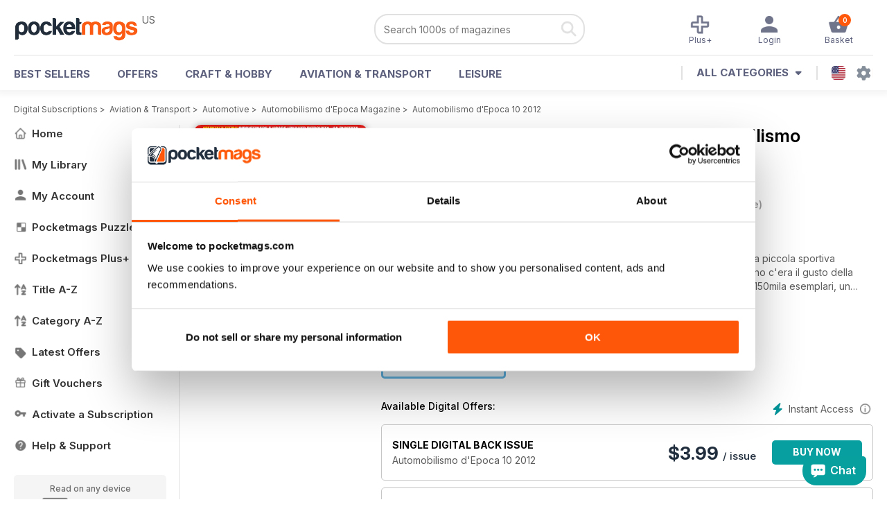

--- FILE ---
content_type: text/html; charset=utf-8
request_url: https://pocketmags.com/us/automobilismo-depoca-magazine/automobilismo-depoca-10-2012
body_size: 88051
content:


<!DOCTYPE html>

<html xmlns="http://www.w3.org/1999/xhtml">
<head><meta name="viewport" content="width=device-width, initial-scale=1.0, minimum-scale=1.0, maximum-scale=5.0" /><meta name="google-site-verification" content="swZHfJvf42deRlB18yklMttKb1FgquGE5nFzlCS-C5c" /><link rel="dns-prefetch" href="https://www.googletagmanager.com/" /><link rel="dns-prefetch" href="https://consent.cookiebot.com/" /><link href="/bundlecollection/allcss2?v=dR0B3jJZKNllJxnuJspBdf_7HnlfaD4HHaaPCUpyBhs1" rel="stylesheet"/>
<link rel="apple-touch-icon" sizes="180x180" href="https://pocketmags.imgix.net/apple-touch-icon.png" /><link rel="icon" type="image/png" sizes="32x32" href="https://pocketmags.imgix.net/favicon-32x32.png" /><link rel="icon" type="image/png" sizes="16x16" href="https://pocketmags.imgix.net/favicon-16x16.png" />

    
			<link rel="preload" fetchpriority="high" as="image" href="https://files.coverscdn.com/imgix-covers/automobilismo-depoca-magazine-automobilismo-depoca-10-2012-362-cover.webp" />
            

            <title id="head_SingleIssue_hideiflatestissue_0">Automobilismo d'Epoca Magazine  - Automobilismo d'Epoca 10 2012 Back Issue</title>
            
            
            <meta name="description" content="Buy subscriptions and issues of Automobilismo d'Epoca  - Automobilismo d'Epoca 10 2012. Available on Desktop PC or Mac and iOS or Android mobile devices." />
             
            <meta property="og:title" content="Automobilismo d'Epoca  - Automobilismo d'Epoca 10 2012" /> 
            <meta property="og:type" content="product.group" /> 
            <meta property="og:description" content="Buy subscriptions and issues of Automobilismo d'Epoca  - Automobilismo d'Epoca 10 2012. Available on Desktop PC or Mac and iOS or Android mobile devices." />  
	        <meta property="og:image" content="https://files.coverscdn.com/covers/social/square/44859.png" />
	        <meta property="og:url" content="https://pocketmags.com/us/automobilismo-depoca-magazine/automobilismo-depoca-10-2012" />
            <meta name="twitter:card" content="summary" />
            <meta name="twitter:site" content="@Pocketmags" />
            <meta name="twitter:title" content="Automobilismo d'Epoca  - Automobilismo d'Epoca 10 2012" />
            <meta name="twitter:description" content="Buy subscriptions and issues of Automobilismo d'Epoca  - Automobilismo d'Epoca 10 2012. Available on Desktop PC or Mac and iOS or Android mobile devices." />
            <meta name="twitter:creator" content="@Pocketmags" />
            <meta name="twitter:image" content="https://files.coverscdn.com/covers/social/landscape/44859.png" /> 
            <meta name="twitter:url" content="https://pocketmags.com/us/automobilismo-depoca-magazine/automobilismo-depoca-10-2012" /> 
            <meta itemprop="url" content="https://pocketmags.com/us/automobilismo-depoca-magazine/automobilismo-depoca-10-2012"/>
        
   
            <link rel="canonical" href='https://pocketmags.com/us/automobilismo-depoca-magazine/automobilismo-depoca-10-2012' />
        

<script>document.addEventListener('DOMContentLoaded', function () { window.dataLayer = window.dataLayer || [];
                            dataLayer.push({ ecommerce: null });
                            dataLayer.push({"event":"productView","ecommerce":{"detail":{"products":[{"name":"Automobilismo dEpoca - Automobilismo dEpoca 10 2012","category":"Aviation & Transport","id":"i_812","price":"3.99","brand":"Automobilismo dEpoca","dimension3":"44859","dimension4":"SingleIssue","dimension5":"Edisport Editoriale ","dimension6":"No"}]},"currencyCode":"USD"},"userID":"","userEmail":"","userEmailMD5":"","pageType":"product"});
                            
                            
                            });</script>

    <!-- Google Tag Manager -->
    <script>(function (w, d, s, l, i) { w[l] = w[l] || []; w[l].push({ 'gtm.start': new Date().getTime(), event: 'gtm.js' }); var f = d.getElementsByTagName(s)[0], j = d.createElement(s), dl = l != 'dataLayer' ? '&l=' + l : ''; j.async = true; j.src = '//www.googletagmanager.com/gtm.js?id=' + i + dl; f.parentNode.insertBefore(j, f); })(window, document, 'script', 'dataLayer', 'GTM-ND849W');</script>
    <!-- End Google Tag Manager -->

    

    <link rel="alternate" href="https://pocketmags.com/automobilismo-depoca-magazine/automobilismo-depoca-10-2012" hreflang="en-GB" />
    <link rel="alternate" href="https://pocketmags.com/us/automobilismo-depoca-magazine/automobilismo-depoca-10-2012" hreflang="en-US" />
    <link rel="alternate" href="https://pocketmags.com/ca/automobilismo-depoca-magazine/automobilismo-depoca-10-2012" hreflang="en-CA" />
    <link rel="alternate" href="https://pocketmags.com/au/automobilismo-depoca-magazine/automobilismo-depoca-10-2012" hreflang="en-AU" />
    <link rel="alternate" href="https://pocketmags.com/it/automobilismo-depoca-magazine/automobilismo-depoca-10-2012" hreflang="it" />
    <link rel="alternate" href="https://pocketmags.com/us/automobilismo-depoca-magazine/automobilismo-depoca-10-2012" hreflang="en" />
    <link rel="alternate" href="https://pocketmags.com/de/automobilismo-depoca-magazine/automobilismo-depoca-10-2012" hreflang="de" />
    <link rel="alternate" href="https://pocketmags.com/es/automobilismo-depoca-magazine/automobilismo-depoca-10-2012" hreflang="es" />
    <link rel="alternate" href="https://pocketmags.com/fr/automobilismo-depoca-magazine/automobilismo-depoca-10-2012" hreflang="fr" />
    <link rel="alternate" href="https://pocketmags.com/nl/automobilismo-depoca-magazine/automobilismo-depoca-10-2012" hreflang="nl" />
    <link rel="alternate" href="https://pocketmags.com/pt/automobilismo-depoca-magazine/automobilismo-depoca-10-2012" hreflang="pt" />
    
    <link rel="alternate" href="https://pocketmags.com/eu/automobilismo-depoca-magazine/automobilismo-depoca-10-2012" hreflang="en-AT" />
    <link rel="alternate" href="https://pocketmags.com/eu/automobilismo-depoca-magazine/automobilismo-depoca-10-2012" hreflang="en-BE" />
    <link rel="alternate" href="https://pocketmags.com/eu/automobilismo-depoca-magazine/automobilismo-depoca-10-2012" hreflang="en-BG" />
    <link rel="alternate" href="https://pocketmags.com/eu/automobilismo-depoca-magazine/automobilismo-depoca-10-2012" hreflang="en-HR" />
    <link rel="alternate" href="https://pocketmags.com/eu/automobilismo-depoca-magazine/automobilismo-depoca-10-2012" hreflang="en-CZ" />
    <link rel="alternate" href="https://pocketmags.com/eu/automobilismo-depoca-magazine/automobilismo-depoca-10-2012" hreflang="en-DK" />
    <link rel="alternate" href="https://pocketmags.com/eu/automobilismo-depoca-magazine/automobilismo-depoca-10-2012" hreflang="en-FI" />
    <link rel="alternate" href="https://pocketmags.com/eu/automobilismo-depoca-magazine/automobilismo-depoca-10-2012" hreflang="en-GR" />
    <link rel="alternate" href="https://pocketmags.com/eu/automobilismo-depoca-magazine/automobilismo-depoca-10-2012" hreflang="en-HU" />
    <link rel="alternate" href="https://pocketmags.com/eu/automobilismo-depoca-magazine/automobilismo-depoca-10-2012" hreflang="en-IE" />
    <link rel="alternate" href="https://pocketmags.com/eu/automobilismo-depoca-magazine/automobilismo-depoca-10-2012" hreflang="en-MT" />
    <link rel="alternate" href="https://pocketmags.com/eu/automobilismo-depoca-magazine/automobilismo-depoca-10-2012" hreflang="en-NO" />
    <link rel="alternate" href="https://pocketmags.com/eu/automobilismo-depoca-magazine/automobilismo-depoca-10-2012" hreflang="en-PL" />
    <link rel="alternate" href="https://pocketmags.com/eu/automobilismo-depoca-magazine/automobilismo-depoca-10-2012" hreflang="en-RO" />
    <link rel="alternate" href="https://pocketmags.com/eu/automobilismo-depoca-magazine/automobilismo-depoca-10-2012" hreflang="en-RU" />
    <link rel="alternate" href="https://pocketmags.com/eu/automobilismo-depoca-magazine/automobilismo-depoca-10-2012" hreflang="en-RS" />
    <link rel="alternate" href="https://pocketmags.com/eu/automobilismo-depoca-magazine/automobilismo-depoca-10-2012" hreflang="en-SK" />
    <link rel="alternate" href="https://pocketmags.com/eu/automobilismo-depoca-magazine/automobilismo-depoca-10-2012" hreflang="en-SI" />
    <link rel="alternate" href="https://pocketmags.com/eu/automobilismo-depoca-magazine/automobilismo-depoca-10-2012" hreflang="en-SE" />
    <link rel="alternate" href="https://pocketmags.com/eu/automobilismo-depoca-magazine/automobilismo-depoca-10-2012" hreflang="en-CH" />
    <link rel="alternate" href="https://pocketmags.com/eu/automobilismo-depoca-magazine/automobilismo-depoca-10-2012" hreflang="en-UA" />

    <title>

</title></head>
<body >
    <!-- Google Tag Manager -->
    <noscript><iframe src="//www.googletagmanager.com/ns.html?id=GTM-ND849W" height="0" width="0" style="display:none;visibility:hidden"></iframe></noscript>
    <!-- End Google Tag Manager -->


    <form method="post" action="/us/automobilismo-depoca-magazine/automobilismo-depoca-10-2012" id="form1">
<div class="aspNetHidden">
<input type="hidden" name="__EVENTTARGET" id="__EVENTTARGET" value="" />
<input type="hidden" name="__EVENTARGUMENT" id="__EVENTARGUMENT" value="" />
<input type="hidden" name="__VIEWSTATE" id="__VIEWSTATE" value="/bHUqH1lgD0Yfo0s6YvuPIvZJutSHyXdTSpC7YpZq9I2FPyjkV/y4OdCduwOTamMVuDDKEuK4ZhCgZIZKqmSdPEZuB4TULBnje8vosbuoHeC9W7phJth1czA4POC2C3iGvwn/h2M0mMekUtE5+LULjGbsL06gz0UFGcSuxp3u75cR9+RPqUjMQ6fqvHv9PF3XfbWEQqTM4BMOhUhfoxaQtcMkP4XxopQvqsrzPQsskhhXFzH+2RoNbo4Ph7bQWXZrItemovII2qR7cS48Wfbi2CMlI/KtN1AzyTfLGqa4YrREsdoQFdxeDJAE94Rfq46OE5j5aWr8ISl/NmCKg+nht1+9yIl1ZCLVPcrWPE1jqDRhJHf9xhNhbIDtjKyvhmt6ZOBrQc4oksJWmpORGpWmRszH1Q6DM7uTEEYk+CfcbnnyjCMDtvFTeQ2MBa4ZWOiTAp4I1IrR2cQhhcmQOozQnB1Qc/Z5DKRoOt5eWy77Z1oGanN5JidHr1SDpfXtAlzgesJQWY1dBHppweiufuD2Q8qzcw3Te/zdN6Syp/+8OjO1WduLP0eNoxbSVxGTE/[base64]/a1pVuqYRxIfaH3MtRYRZvvhr2QPAq06ZltyCCICZTMQBCSLIUKazu9Bk2GmhyEuvlXe1u3LEgrwhIZ7Tv72cHgOX/+j9pTl2PNjZxeDlHLjsQjy8+N6HoiCAIsHz7Rig8KkVzyR+0ShjW6GFw27JtpwwoS75sFope4ZlsmiyBlVEK4dzbb0Bw2MI06r5RPzt3ZoTf0Vy4sEJCNx1/9ows8z48y3coEagGfdEr3r9NeyfwF3/5JgMAOi4jt4okpK+m+XHbdQ6iih2YKlvdo+2jkFKIafit80Zm8BL6z97bNVw3sWs3PRYErKWYPT/5C8veWGgcLtE2MezRBPgx5GOMvak2aigB8HJ+1QaDDZHt6w6tE/pX3z7cQn+yF2q0iVcWV1bCjweWK8KpHy6MN2VXvjZk2l1i3pkUlJSIznj2gBO7rfMctW54cZXE7dEvAR0Yk832oK0PniNe2ohnESUQkdsEabEapYmZ1pJKAiwfyXGvenkOKM2l2vEczo2fkNO1A0KyZ4I0sG3IIIVkEZe/K9p9iRxVtJAs1TgFzsEFbKJo+nB0n75lUR8e5uLhOPHjeyUeu2ZRoJIi+FtSksk1IWbQQb++TJC/iGe/[base64]/lVD6YSyKgOzXpLmDUpmYw2cyc2Fo+Ls2ncP9rk2AUlORMgBzbrs7uRwZA82QcojxcHDiSvnbr7hB30Ush4BXKgFA4snf1o87erlIq5mKlfJVhkDovnIrsYSfDar9H2N+JAVy85ORXyCYcK0RcySimp5pVXmw494ihRfbvIu4qF/jux0tP20E9iMa2DFSLY+6iS/qmjvEBoPFED2Bc3JSzzWMMD03UI302INQuEgegNorJj85W6SbCuKM28QtRVe1okOZqsXmR/HJZWoyccu7r5cbn63JdFh9Tuqek+zZS0m/[base64]/slFAC8BU2pR9BgtEg1vk5qVeZcP6VpHaN5u1wJpUA73u3H+tdUz5x73sZ5KRsxtUu2NYfMT55k/R4KE+IKeQk1ZYdKt4cldU2D/xW/OCHyJ4VCPlQmCDbpKHzwYY0A5kkD3pCNpR6ju4O3gXLN6xkabJLHtWjqliakwnAblVsLJwDVg/nhZVMcNheivQ3PnK/aJ74nrGOJvg7rhI/A+Y2M+dCfmzL6wzmR3BDcAuooartSeCqBw6k0O+JRT8i37F0chAJ1QinnlpCtwoxXU1QalK63IozrQzf6Alo+gJfnbcDK5Yjyqr1YwXjYL5VQqvIW0uwmsUPym9/eEcKtk3Kl4AXgxdarpqjbRNsvUHHobfWJ/Tk+oN3Bu/NQQKRCd0AwhTlCrSggvWoTt5v8h8wF8K8Lyda+fAKhuW7Giod//dQ+7Khs7YfHrmn/SzAX0xy8o4i52K23imvuhUgvh/T1OIyUuFhIfs0Ow+CGHs+MLIWECdgYl69dlp/djMYH8sugxyiWiM59q66mf6lBXeqjsPveQneC8KxOgCtE35zIg1s9/5Uq/[base64]/zOrvr4OwDfdd3UCZ6mz7nd4Uc6k4g/FzdKX8VDDDgh8IlRZQFF90A3BIOaZLYgmf1RFWc8c0SArOUL2mQDm5c09sntqSwV0ToHEa76ubvczwNiGqUc4WUqIhS5jYsRly/LoscqS83BgJ9oF1uP6xn8Pdj58JuIx7dvrD1xc/1MGTXWHPg/S/PUPwxCQfE6tZt44nOjlct+vbgBh66yfDbmhEkA44V1El2WcKA0/F1BPwnj1BNQh/bSh0qO2aQBYzujIdKWMoT1e8qD4U6GtLRJQdSXRqmbh4xr2mZ0zo4d60hJuDrn+HQ1rIizwINuhTjYXFwJV8oND+GbW4dggWa12kDWgmPPmyATWkJAc1JRdleQmMDpfT4ECFdteJTN0edBHi8EGVt0rxCU6Q12W3iVzRyhwwEAcZSudwVdrx+zfE54Ipn5J/GuWHNChIu70KZMeH0IhN35usllxzer9a0jhYSkXZWqa7g5Zmi+xNpCjcyDWiKXJwAsdxySffldaBIMwz8HJObbg/dChzBHuSsGr98l573FzjgOPyav/lZVLpnip1M7zmFyq+ks3yiFsftPI9Y45mqlKYzEI9Ve3ifm6lNYO4DLZ/4f3SlKZ4xWf1A0KAEmnd33C9vrq/Tpr445sJdOxbMUpY+iEaELRpIGzavQgEIzXh7iYdBXEcge9AydRRFdYLUe7k5+HlDdse4Z3THhUYRmaQc776LNVHKhpI+0vhHQx23f6XcJwcVydvyamI04VkZL2xfqfS+IBkrurK6ZgpWT9vi7r/DiTdJ2TP7rrS+PrkVZ/SL5Xq0sSdQVg1cBzYR8lCetdBh3+qJUs3tDwyqsWqAOYHGuCgE5r5BNwvL+ivujiyPdlp5pvWo+l8FUvlYe/y0XZRb+k8hdyuS8G622Odlt6W6Z0zlah12Lv5MfdZWafueN5C6MJRGiAvtdyMpZ6Lwt/xZZnudcYAnQ2IMOVZGUov48/fSFHghFBnCd3Ru2lExIHJwR9M6xlJxkXT1zqdACgADAV/GkCsScmX/r5w27wSvwnGolbX2G+ZJ2n7ZwK8K70dQ6q3HkGwTXaTSXkyE8joTPKVfQ9ZeVcFElk1Zm2ItMzJoRZWcH2n4Yy3V9oGjAEHiOQMWi95cpS7JiiniP6N51M0mlIf7+fCd8CmoMWapMvPIKJoJ7XXIrw3xB5hUttz3/Jw8CcRLn2oK2zmjwfSQaAhJQ2MWEG/FcRAq/09peJRfxkF1fMm4cJI0FrNH4e5MUHyEQGahyzli8YhJvoNBq0kq5a+T8BmWx+DXQoVXj9B4HoyGQr43PYRU0DCD7gtBtHDEJcDOd3UF1Zi/ODrYabiXIcp1s7krRyvqA3YHgj549ghoCnJR9Qqj6zEV9PtWVOk0vqht68+ZswiythaNOMyJwUGjPMSNhWJnefdmvXYYo+XmT87gdoZWsJxi0J/ID/N8H/JFQkwMw8EQEH+pwjIRZfq/KipJIU0YxJEIZZpLd+AKpRGEsn7xTEzzwrqsknz0so8lathFadTPD6f/wLrjY4tWSdItgsLB5xpDprRJWW7eIFsM9QoACUpg0J9PRrme9EiCRnX27njV2kE6ipxBHiJZJK4RQMDiFgl+7B5+pz/3R4r+1hUAtWd0UXApMAfjaz3Q/F0rRaFdm7Go9feSegOrYf8irrk6MdcwHsrJVKmCshMXF/suw0U1f09YAstcWLkjvgQbuW9QjlryN1+NTAkKTO9GULjyghRjyuytP3t0/Bmlu51W82QRM8WKAmk6eLLbz40psKIEHa8FHUSCAnQx+ofQTbGXCqWp3XEx2f5I+HndIX9t7wuaREMnIfIn9SwwfVSBl9Z99McKmxoOZzvFHQ2AQV97M5tLaED2xC7SmpbwtwYNTdjzqSiAiZ0YjZKodLWN5dCFM2X7B2Qqv6bx6yC/[base64]/xGV6BJOZ8lsCHtAKwinLSyFED0A4YQnEh0M4vV8GG9IZad2NpUUrnTHVcHsefQv7oScF+YdZueDg/ozrngufEC1XKU0WKYHSFzOk0OR34B4KAtfmnvOgigTs1taTvb1sq7YHS38zC3kMcdMWqCa6Gs7Vx0jr5dReXub9SumAzfc34T9Mqhzk8XtrP2rYo6tykOBz50+QeBcjV2T/GTM3uXFzFbdMpB3z+ptQeiyP0L/O3hyTNNTfSSqSY3Tgj17yvHQKI1KwAm4fKGwbsDSXTkFDyCP6SooQmkPacl6Clxk1Q3nc2bmDW3Fp078/du3A8PoUCTrdtp7YVZE1+dzmZ8G4hR2uyNGKUWop1/gCfbTye0X03IOvBUMOYNvjUU/wbNLthW8gnGkoVSq91FTXVyOxUvw9Mt1nIzsbNGWJYYiIrFaR5bhFUsGvhnUiTaMOZkQR61SPeXMAZSIEox6F0rCrGyl9Xs+y5D43v4tyGpK0zM/qIVyJDZtAN5ByklAjLHH6vmhFpsNJ7VVnZF10xlzyn161Z0NebtlgAOqgAR6HLhHm1U3GWF+40ua91oaBDeQ7qnsl/IVcCae1Qjk9uenbEkvQOo1OPHycq+s2DOmqpMHSWagINE9oCvrBkSe8X1WDMbzXkGOjZ3t37TL3WmIvOgEO6foUp9EVjuAQ2kKW3JMc4SYxMqrfatbuttAUDi3qQgBdRSYryB3MwaVsFUOg4ueyZzaAt14vqerNmy4O8d9xizWyn/MiJczjmtq5UJOlC6VLQvm21A9vy1aE3Qnn9gbB1/nY/OyXY7xp4p4Efe+27+bgnMJBo+sOXnfx0oPEmlDUjXWJFk9EEpI79t+SOcPf7QRNQ6UlkskT9Gt5yIi8Iq0E0bNJu51d9HTmcMwrlXrlsho7UL4LeCEav8GXWeX6WfRg2N7xSeaA5dlrIl1ES7sA/X8vR7LmZ3wGv8zHLO17ZQi+tLMk3FkYWSdXfzrrtzqCq6jv9XqRVVJkDcqid/s2RP+tO+ph1KOdhX04bbnUdVf1ejiBrVs4vQG6K+b6CiJeofmi51U9ZZFe3fLvoL4onyVi8LpB/otsZc+jTSiVsIzXYXPUY7l9qfJtJkcyl3bBeWZqT2LV1tp3pOBxxl/cuABW2iUpBMRGGXaq76AeOaA0BVD3h+dYKghsImAQSpISZHoReBMqs+YG/zTI9N0r3iiM+rnyUjErzRl7CQwW+S5OGL7ftDsVr+t0YtvlEnoUUMA1ke62R6xr9VuE0EjkkZEPPwQf1sHu5ahwCbzSRSL7Bkp1WAb/TKljciqt0JYmFD6NIVXanZUUdTrO7mcEzCtQsQLW9V73/XA3V5s36Ph4ERcMKsm5LrnGjvVqswqYJoYoNvbzGKl5lVCfROsLGWR63MmTG7UiYt/50hIlaxj2cZBR6I4uX/wKmPEYZSnsKl+tRIggitnA1nNmR0v02ExoSF3Vjy/aG3soelm4q9kKj1WKCJpHXEjYBu194aNv3XNzOpirngFcFlRUgGJbllsVQDS/Qku2FvH3aPXgYzTUq/ifRX0P4d1j1+g0mFt/MfBrSRRVUmHmCU9FHJPFSN10v5CjpybGxasptlKaYhKLRnAo6yeRu+ymhMIc6Zq23HIOqUm9pY3TAvUxS/L1IJS9Ipwg2OqsbZb06sInA+wJbjK1ROVz1sA9rQXbXjVT61yDKMA2D5xQZfHmVZ/MvoPlyQqnIt/VFg95M4fQ/QRPRFyD1OUdz6LR1vYqhh/[base64]/TR5QvWu/GRvlbSzPieOLHMR+u5szztiWwqXnOJHG2mLTgpRyG6UmKK1VwjaHI07RPBVwCRVmGNHXcelGGveL9eyVgUwZR8YQJJzktKA8g/JgsL391gpLFZ4QwrFDYk4b0Rso1x3rcfXMpY4ChGlYCEkNAeHwFA2ov3GXrVDJV4Gu8Fvh865C4V8gbu/csyf8SwuIBKkwZsclS8/ICINCSeprPtHEkABKYibiL++H6ZHPxlehVJWpvBphgWbdD6ioowg+cJx47b+S2wd81faFnPllvOJqjdY8XxRL0arQDSy/aqmkmb1Ky58qCeSmFyYZ5tZkb2Zp3UmpaXDjSoiJ/ZDcNiqTi8aPggFSo/uaCDOhclXypdhaArsLRrxWfaKAJtOlO8U5+BBnpTPJoSCNkodoS4tOALjL41zjYkQauVNkI/V/puhzFEP6xNAhPvia7KCZEvEihJRzprDfiaRWmGY1VlASyeDSQyV8uwgJxE8bsXZjwSHz/[base64]/sytzX9YeFa8te2+7iayU8ibqM1cknaVhPV+dcq2VJvGhmAPcpZL/I2z7r4jePY7ywrfcmbvUf1JPmj3PyvgQY0tyn9YHitbdHWzbIpIQFvVDX53B495ADwMCQdmo1iJG4/urmY2CkhB+91EGCA1j680G6p3I3ndEnClEhL92lAsU1+Ej2fS1Pb57SYnvuXwU3Ajm1hCTbug3qvkL/8e6kvP7skVHsu2gaSwxKOBgna/WjDanHbwO7I07y67HJdxOFDirIjmi9xzcIgfQ9jSc5lcka/JyuC1FrUUiyVg1bJKnPJ/[base64]/n481t5He9wG7sDiijNi8YL4m3R9+bDp8djPdI/Zr0OfnsBcxQN+zvce9i1gayfV0y1C01gni33+CgC9oKci70NAs1HSxm9wW7ZM5p5GfvXpogpH7+Ys6mkaWCwv5GqWheyx4HqMDU1SnNWBd0EIyZsQGDva+SsFhCmLfGAcDnXAY8cS5X+hfzgUP6CHakcPwK6+z28uUERNslyHAOCe64K1+/g68fvkeLvCrJ6SRZ3s90MuJ2n8nXMzaAvP4ff3TChKDpUA8IfB3DJY/s/O6XcIV0KUgVKo5Li9VAWiFUx6LltMY0ixToflToezMtfbY0xcY7eCJ5HPzz8msibNPOkro0dsuGVCjC52pqEIrw8cGKJsl5QGQo8xu5YfC/krx5vMAWQYKHsEfObV/EN76oCt94AKuEgCnpYsThQIakA7i+GrcHtJwIPw+Dt/EqAQ65QrLJClSMfqmFZTPqvgIVTjnm8TOTwKd/L4wwmJ0WK9nksr4n/SPDYu6Cnuas6Pp0cBM4X9Mk/KNcZGzsZnGHD0BaNXKZCbgFBlcIfKavEgiS99DN64P97n2dAlPUugO4oMZuxeID2egf6MvSvb4YzxJgK5tjQ6NzcCIK3KqxKwQo7l5dIrV0yth5QouZ2Y1FqbbBw109aGbqgUHJGZZqqnndwAd/sn0bS++QCZK8s62JzOr9fC4QDiqIHar5O8LaNCHm4rUt33mmH8WfW65NoFX+KwI+l6j+5bOGEPEYqZ8RAbJ9T50+RodVYhL9lgLHL71tAWtIKFKJL/s+kPQ+AQ6X4EYdh9Ve6u1QzchiV47rmIm09s71Nx3TZZkTfJ+HX+6eAUwP3hICr6sBaJdq7XnYkBohqzO+JFQUFVyyxkQPdT0kcS3oHiHGzcPYelzPy5srifqPL9ivJRBpW0/U8sgRKIVHNYnZK6+kuLr9Zocst5ofIQfSHhXVBM5H8zr7TNzREi0INiNNVm9xMFJz3t3G6WuxbETaeZBSsuTqVaReSwmYHvDsTe82Pwa2UT21UKsZH1jyudupDl1Xv+L4v3lPXWftivXvFzfU4nbd/uShrfpaFjiC7yUS48gIm31lzBi51sRdlfa7t2tOxHPIYMayiiGlzgKJiYV6fWK55zPZNKDLJoxApdpUzHgKQH5dzG1qLdeQioW3TI52gKgKZOhv0LTz+sSRhtfWVLzsULegVcQTZI+GfpUPmC/uKZbwmGpfoA96fszxl3DaeEms8wGoAjmCscMvXd/93oDrSjHv9HtjhmsrhojARy9isDrZg5j8aR0nmurRardmXCQOAu5E2J3NLIRvIjvr8P4V6uroAz9JLj/0XqkJSKAyjgmh+BiVmS5SESnm80r+YD9TLx59zUUV9LjhyHrIr4DNhLVfORiP09vSW7h+VQ2wb0RokapmRXoGadNcCA+DSfl+hg+xV+b4O3LYvnN3XnLRS5e+Zky+R5EocL76F8HuyUob3cxb5rheyAEtaasY8/GJnO5JIlt8CRx7wElXfWe/NQ20n5YMIECsBxmvPCbQokREhuGFFRE6/IncznZGv8UqWkqAjVDoUmRdqXeARczvCFCta1z/fokzGgWShEVD9oY7T7XagM/Coeb55ygBBM+Ud1lXMuR5kc7UdMX0d4fzvdMVeLeA4QIBvPx/nAndnKJN0ihVYlbgXevHu/KE0I2g7YyoiDhCQBj37UUrvMCTwfVFpYAfYka8No7CeNN6t4IzrhhRdDB2vSg+W0UwZ883IVABsSx6+uPfdJx2RiU8swTiMK0kiyfFuhtn9ioYksAlTYOo76FpqOCrVQVsd9VU0DN4ilwnvA3hpFgUDUofRxaEZxjSoE/iiHSnk+/n6MmYQZeujlMaN71lXvWdDVCsQzkwP9/ZztzLqgNKPLVnQweCaFuTgz+OxGLPF3FtL+yaC7LgqFYFO4EwjB1OIRlfDQg4B3n1QlQpzLQsusS+UPoH75y9gI3Mh64GUjqNgXSaLsnWCwU+dVjt2GOvnujNkhRJ2CSJ96qZLL8fNr/xHFG71K9SloTAOzoqxV0JvhdEN93ugFf2vQxn4FV6GdQjY3qFeS+VixMwgT2feEgf4GwSg4FJei29oZpEw5X9Eu0bAH9IU3gFqLFEl8G965d0NwhUYKt3cLRQ7mTAlaqLPJTKmEmtbDb8NFnrkh2mOkL/9E+Lg6IAv4xeIRz1ObmvctFMNcYtgq8E5Gsb4PPfK9pvELO3DPHJqP7VRs7JZJYEJV2HOV+Sq7kRFWXjFMeY5b3BETrRWsWvm/0+kEF2ZZbIFOOmZoVzo13x5WLaoGxCPuFKPOgDAjDyBkp8sqOjH+1hwnVZ2wcr5VQkRTWj9IRnjpHL/HhIMuvQnbDD2goBMpPNTFCmTcFxEEay2nbxvFtorVVN0cQGxjxRhTwD2FOXyGZ0fhqofEiMV1VPHR4gphBHDFhlGE6BEGW/GDMut3/[base64]/PmHkXVnFBAjwr2wyxvCio01muGE2wFhXdYF8LcoFH0ncEQxBEurCzcLGS4W1VqZmjWrSXOnYoPzgV3vynkADlmqQai0YE7ug3S5KBEFkOd8mTtGvEW2melBgG+N3ASnZUwXErjYvVucCJY2nlKfXg91Ygb1iH4bLI5syv3nsLt4/NdsDEVEzxyGo9dXZvfJh5aKtqUhWZ7y6tSs69KNJCGPVG6D0u0pFq6H9hOpqOlXLgTQ179KAZKW4GrA6COdRu65iX/wxlbWR1dax5G6dA/tKQNciLosycC9EEEBDJi1HC5JKb/apTq+Ht4qmI7WzVNcEUb7UgzHvtrwEjaAyDQFfmRqP182tY0csvVU7CKHViUxDGGNkobWIcLdDf3HAOcprlyZvR7zZh8f27+2PhI+Td5FWoeqs0nCplxvblyEjiImGO2GfJSsYLbnUguuRAjhgMDQncsjjBJdsF9mvRu5TIBpopFGMvodIZX+x/sFzuNHK07+RyXyoWvG/jXvB2CKeT2u9D3dzgt/IgYVq9CB1r6HFOJHJ7PmL/2ba6XQsfIxmsvxKUqRUnTTxtKqXWUvzXeGb1H0I9Ng4xfdJW31JA1Kgb6DaAAdP6YM3evPlEjZz5QpaAdTzIXYBNpHMrkVD2zdL6qjm7CLT8cC4zCqlOgXNQ1AWDbTwYBj/7h2rd4+6Oi7i+/eL8qnMYKuZ9qOq2O2K6wqUuNKxtxxRAtmLk9urZCzCq1AL0gQBtnWQqGjRybudTO1pLhzI7nxg7JLMESNtq8FmKIIvrKVgh+C/[base64]/hBzVC5PqgS90djg+bZ61emsoPV8c3JvcP/D+bf/udZn/DYbR/[base64]/[base64]/CiNMgLArrf+DUEj0TfCEGNFj57lHkIUbD7CWbM7w0lIhrrIVBFbaE2RUnDyMfCCjf7pZM5hwoc163hXroTTwro+WkoFc7eJsH2Xiu2ntly6ch/Ln6nkmF7m7rBrnjgdskHRqYLxIkRg6defb+WNfCACEWDhSvib74PKb9KH7UoDGxJ0EfXsoN6MCgPZGTnrmrcjD6F3dfVZo9cWgt/fsNpVIx9imItsALxdE09NNKx3nqdwNJSMekKMxUd3M5InU/+Zm0jwOQhQMnx7Rh+kx8LXuedySN8ERvP14f8gzEbSwxYRtwhNUw4ywK4H7XDeqvCSQI8H07GfRBuo1mnIqjMMPXLISHaz+gKNdliIln49nqNQHhgurRaDjswwWpDIhldJnNW9HFL0iM4ApCb+OPnO/Ww6owQWaVCmKGEUMew3xqPxxY974PUqObSrJ5vZy7CWoPoscvhwllSosvX/8H+hSSueXJt+uBFORMz70SslNXw3LZqinwrZpMaxD3v2gm1b0YSns22DgDatXTB+2NgSqEnR+RvvWpAIaad1K9G15LFcYvQkjPd2Oyeuu4X2SgNviU48sYSiXoKxuY+K4wB8RkZDpV6ikrFIWJNz9iLjyC9IgPx3Z4FyMvg8fhJhyFM64/kspvdjV8YnQXbEGeNtk66It7UEyacDBS+XJxmTqFvysZicvzue3Jscqs0dmP1pNBeoM4xyMcLyoEsi9NVCIBfKSy6y4iuzTaNo879U/WuNl3gk+eOatOOkGlQFGHkWt+Ji6ujJ5K1rcD49LgVyjAtO7UZNh9v/UTbEh7SSgnrgP8PFWCp2gZzGLpsLNzir5KUi5EbbzDL3Ee5OQzlLMNcCZ7FngaxrzS9gcepiXe4oMByZiy0ewfpxtpskWExf98TLFF5ZXzMItzCbWgmhc0Gtji9OfBU74mtFDjE+//bsj6mNUK4FvateThzPwiPXrjEyACjYykc9GG9vgcxI9vKwTPVkSe7Cb1puhe6kHmCxHvlvR+qs217JkluEZS+IhEOVMZavnVL6UMQ2M1sUjEPrWhVjP/kVxovdQltOLvk9oNZQx04VjVKbct8Jj4DkRXV3hC81PYs5jyrZBjmhwZQsY1Gi/2JrwIDrx7LbDErCOgliWk+FThz0VP7pG5/oMk0xj33XZN/L4o4AESWkbFnKSpZK9TluhCfekiPZtn9hPOP2uYnJtBjMiCJZA8o37uSt8RO+Gc3OjXyC1MIzwxRQijbk1njEaAj1adTPlPNcK728pZxxdSrweltEY8FYf2ApAoL+i5wBbBlxrqvZeSGMQi/tHCEcdeEz2OpVGyVfpU2ijZwJ5V+CEdQJYmseozjks8ARV7QHyR1YyqBOD5zm432bsx6onxkE4w6pYjrVIkQ9gnvCYI67U/Xf1gM049Tg0kK2jGZRvIKquKV6xydXTcus4PWxKKZ0O/r21TqwcOqd/M37g4ow7UiRHF7vLT4zXOjPFiSBwJJ2hFEt0SlRiHHgrt8lNfMi4Nc4s/zFcek21Y1jrx7ISRF4YqBf7sM9PneBVTLiRPhsF/iUfFq8J+4iy9D3wb3Ka67JM/p0yAvh5K9qU9y/nE+vCmTx4HZQmME0ooa1bJViopZLJitkoQEqsU2DpnTtQ1lZrAgRd6dyUdxBEZx4HOzxhA4/UXDWHaAHUL4kF+mNkT4wgra9rAAEUcmH5GX73m+Ae1SN5xCZO3w3zjpDyF19BreRzSotVuwJycuLv1uB+5U7ZgOz3PV4Y3xbP1Rsjm6lSfChmMqQ1ZKu6Na5rgNmZV00Gn+XIwLCpI/Q5CnBwp+3/g2o35IElpi3U7CUNjsref1kDkWCcr3Ey6NhPAC6y0fjGxitSn7xO8qcjSB+eQdGsehVMNG5zrqvXmpO26biaukgv8Olisngu7NB9lE8nyLdNwHPkZtPLfwz/a7a3U0lEA/yDipGjj6RauFzVXxNL4IPA8soL6gqeLy0Sgy0XrrN1rEL6wHvbPNpUWTAvAIHiRAw8LbXNslZ2BkRsYnxn6EWPIaG7Phrr4TA+oUKte7p01zmd3rikLutV11lxOURgU0kA8Kcch3tiMLosDw9AbMAG3wiRaXmGDv/at4dLSekNWdYmGP0yHHDVYJxG760ilHa0H84+z8EjPW99Ujs9wuKN4lpWjKmMfChAnWkChL7A9LPmV2DgK9mkC716QSmE2EuYd80nBXdp3pig6M1SpaRx8KCoOo4L0ktqwGHqgtWOFURJrtMTS/8RA0OeWPuFG2xaZzCWIOq0f/SO8bm2/MisUAQxlgI+aJmmRWY1dec1IcBPXXbEj1uGZJTazgN4Zij0m44Jtk3kEaguC7wVERyGwBoUcfiBmdFshoQcpqoNTaBYgmu3GrqtOWZQs4ySt7FxSFCo7TyQ9Godlhmqz4W2mQxiPkmKyhA0VkZWZ7fd5pyW7MmSt/et6QmqzvA/hfK9uAY7eY5Lt9galF0MutnZ4UR0ozfPTTlfdk3hrTLXunHMbg3PfDKGf2rWkdRFTfhjeQlDLM5I0oaRxZEPBIwJi3cNDRMdp0uSfBD15uEGkzknjm00rQkViFaOHdxyvYOeAmdlU2vU4cRVzLDLpylQOV87Vq0TrW3F9VPn5Z0Ki/IPdqgUb9n/y1yGieVt8OzAFZHFPyMFj4ou+iSzX0xvIeDTBerwMfachgPlk+MV86DwmA/9DaamFTJFbCruWBR2nEFcUNDusDjU7iTWWWSPynHbDWvRyYVphUf0Z1TSaMTgaHnfYfSl3A4ADh3GVNLcZljzGPH6O5yKs0aakb/faLw3VOZH3GDcHCT+O2qlkBBPOmK7LRXWfEeCwNzt4LHZ/Y1hOmHwfg5p6akQJjwiQ3CQ7Gf1tRK8ShcRRE1NBwgNqAVPdUtvImMYuOCqxTfbvq0tAGd918/H3nTTM/B1FhMx4rZxPAcjNMAS0wK99Ymo30/GXLzSusCp5ZZQWnaCx0qLac2DhHqLZo1xGhcevBIS4ZPhqUlfisDuELnRwa5/XulRbfwbJvQy2IAdK42Voq1XUZWKwWNQaHs4at0PG4nIpdfWw+KHQrNR2pWBNobSjokUyz57L0ujf4pwnh7XCtSU7hFjxQIv3xwjVfd46y30hxO+HYn6IPfPXaWKz5SbJxIGQpSrzEq67qDallBOT6YgBOsOLOugqANUl2KS+xa6/bNg/x0yjncIA9VXaeYgtblku5iZbqndXtS2U5nkhsOMfuHHiQJlHhlvmPnC9oNHieACZ4V+DpEt1zNwkIomXtyOpGqzKMfx/J0U1y6ogib4J7BH2za3/OvU8BKWDWGNgrcemhuSA/0HUESmKadolGKPWR+8PC2qs5zFzmDpCoRhs77aWi9wtIenGHDqTfbkcJM2HumyBuHYkwS5WSpJVk6wruGYgLlawMTNNKm69DmVWF7qiUZgClj/YsXPKIwY0xv7FXr++bF4eVopetxq5gj/6RePc2/9R0Pquh2LfqcJ17dBTNb5zqfQpbAF+kl2LXad2WyrXICLFHnShjdQkVL68WAYMFpz3kpznSGCs/Ysjh8tn78P53Gs09tjafDKoW+vc2KPLaJpK8qZPwmuBovHaRezuObvL4L//[base64]/kOuQt23QMccFunzV09535eqzMqClWpglNc+easb0qFVBFvZmsbiYomWlhDstzq05DOAKDwxZ6oF5WFxWn+N2WOuDFT/0xqb3PQ6F//z2Ou8KzhBkf3ETMUOa0/LJ59/WwN5VEAQbX3PzUIBhVvmkyv2cR4k+VEAelMAobmSIO+7U7A1uyE/ReCopbt4QKuVds3FMc6caWxj1FbZNYxy9eKjqiyvBjuxbt45hhCz5TI+oyirRQbvUmTQWWl26zrd/ram16tg3nXfVQq9EDgQqyFogug9fFv+IE5DjqsWiYtH8jpoifRaZjhbRkGUkP9f8RaQPIZmgp4t19TpJ7upOBtew/YE7rWKlsPqMYUw317XuHzqmxSisgScV2ZYkG2AnHAmP0o6GeGaBFxxC1dQJHtlLIId1G61gZq2X0jgTCyIqwEtxPkye3EnKdLXk6tPFcpCfWufFI99i3MEt4WnR6Glk/bD8Ov0aYFRPBWH0TLLzxUuJSCEO1+UG5vRYCSF+OqR2aqDX0MRBhWDbaxJv6UNdAqMf1RNQSEqZLWF7arrYKjDC6o42etT+RgRgkQIw1ko39JF5n94/iVeGAfum8+9ge+0kQkh4w+esGAUzk86p6NL8DlUJW1q6fIpzJcYv5klKUJbTRBZ75PWO0lyJygThPGm5vNJcT06jQvuwiSPSUcFmUx29JoWaG6r8tCK5m9YgbD6He2rB0PWNY3V/t6B74viW8vA6K+rQ08XPdqIItq2c5JERv2HXC99Yqf2+K1jsz80nEuj7VDHi7hiumn4knaEloxRNBzVXshmCmv/tOhuHqTervwXyEo138y3+NRyLzlykv8cgOQT9IHSLZHBep6jstKocOTue4LtKOHEJ+CVXzHkC4t5U5n0omPJ54SG6uCvH2wApUWo1zutlLChc99lDG5zfivFUeazxgokR/XCtoWnoXAmd10qXFFgx6taimIhi9FLZyuRu8S0FHIo4JzzWVLC+m8P/6NnwLXb6DlECV2O1pDkpedlL0K2gt2Za3mIq98MHX2nnEKRaWn3RPUbQ+SgUCU8wgUhFYS5YngvH6zw1Lyygq/wBuMZvN7CWxooAiH//Ftd22qQP/yum2WqIJtsjZu9ihzgYCWsa2DtQh+LAQ0DyhiihQKslhKzg+TjyO/UMp5/rDtbd/[base64]/MIME/xXZg/f/Nd0w4DNwGFMMVJcWnSxYwNVKADGrBsj86Z26m+y550zA62Dyj7g9jFpa5RMU6iJSvScK9ha3/ZvWwJs3SAFLeaoyW8UnU5yVQnmTYaaD2ZrHL7+DKr5aJ/nxg5uhOS8KUwCsmwkLHulkHbpmfduAiZLYUYgmioxKQhsU2v/c1Ob39cqgYUIpJMYaoU24owZJfXJffr1TVfBohuuvhpsti6H+Hxp6bL83/W2o4UVPjoDWsl/gX4EtxhSE9DPG3oBQCLmZnOwyj+ifOLxXt5NOExXJNzbw5ELGP584GpYf3BldKQX2JI28o3UiqSzQgnHEDDQeJ2ufhwZXALoVn9day3gm3x3lPRFxk3Mo0u26ws7UWrXLpEScIbwRoy8gxS3QIvwBrtT40i3DOdOoCI7CyQ3xGnBI772TgmDKz5YhhsNGb4onsJ/[base64]/1+qDEQ2x9WdjLS0uK1PIIpiPtMzxCVTZL5OH14HxsEDYJWj6tzO8u4dcM1c612V6lnaiZI1jZjzB/yTyBrw20375mPO/9ShH/Mxx0kq+1gtjLBXPszJrOh2hmCIplJEGZ/[base64]/zLNQGeMvQmLnEZgf87bt5Gd/apgenttP1cByUgKYxDUw8CU0amCtwY6G7KecJ73MJaX++ILlSM76ewtB+5LeKd3U1cjSFtBd9Ui6UIJjnY5CdISQpGwR0eu/eeEgF8xN+Wpt/GW3JPNEN6e4osg/59jViBBhqWj9S05Sdcl+l8884nMHvjYO0J1bEH0uaUJCgIwddHlzv972i1n65zyVqV5PUYfp1V/aq6Bbv5WwUUotkvxaNnmO2JHA4lRgJGQ/hMqtQXnOYSgJ+UjpS/7P2Qzl7WfxfLhYbsBFP8nmAd6wH4RXB4DjhnhVOkqkZCgVGdDZon16/QPc2JyWt+ikwOhKJkja2f8sYoG22mNIbqG0Hvq8ZEaslzgnv9nYMW6ZlFxEjTXLJHs5gSkXObnDp3Ds/J962piQmT6JVG7+xKmLOGeQYpyGpTZRK8Prlfdn9vU1ChymuwvV/ve2Dx/5Ypbjbx56GxejTefDduuzAWVkTQ8xhmQb/FTpzOuja2RUAybzRZbYqWs2GT4+yUwLd2qTYbmo1e3JX7VKerwNIrFYPwkS+7LGWKP/fETl6PCirJ+5Q0Lc01ode9Qc9xU30CzxMcad3x7WBvjxQvO3hpmy1I7eeLhG0f2Gx+WTrEGYYKsAdtHMsx3Cyagn2QInfJNg7pF+d6xbYkwHJ/47tzkE4zwJG3VKJbBuh/wUH1ym+Gw3Xu/KTfawP/DSwK90QArCnRclXEtYr5RoGaHfktFV+OhT0CRonINVTs44/32Q6Z30IsqX3IOU7RE5S4xpK3rvbOmww1vu6mWXNeHoB8U09WK1dSbiQAWQGQaW4NdAMRokziTjVVAutJys4DRulcWvUEFZfb09EvPUw0Ng9dqeTEkKOBk+Su2g7FtXwdJaT8E0N/7YqDkZMSqcgxAefuSLc34R5I78OS4XoT1b1+oyMddtkHte+83TAXWi+xWzwDy58wf3VIbsJT5k7cyiRh//QD+aNFpHtulHP+KB9K6WOEPNZJxxvnQ/V1nQ4UspXPPmZa5+bw53henrzbaZoeCNI/mPpmGA5KYDhfkg61WhAd4w2Kkq8LyrUxdANIv/IvRBjtB8kYypBsS9Gtor+6dio/[base64]/8tvrKkY3PnF+D+XmAROSpiWySNwBmzZctFShKg0dOk2GCCdRSPb7tNzs/SNgm00SolvD3bDLZjoet6F98B/9/QBQ7EF6PdC3qihugIzVmqXyfMzl0qUBE3dOvG6pspv+bZt03ZTTK0onaXRbvm60/YQHJl4Hd8TZsAV1q1aUoZ3IXfSPvx+4yeaLr5C9SMyiMQH/2WWM7rkhqX7qSaoMxVMoLQigJ9FgOneK/KfDzSAa7Zr0LKOAm2qwFZIlHLsryHRk1Eik17+QT9BZFZBGyuVb3A2lgY4S3AkbAkDSwWfbPHa8PS3j2i2fkBJBN5+4heiaqYGmP4mnz+NpgU/JWra7wAnW2RG1WwLq389xDAnj7yUe6zg/PSk0kE6yF4gyFU90FseRZbk5c9+zk+XxzkBLp49HaijMcybbbTYpVqTPmTRgagUQTOGB6eP1x6/ltXIRh6DV4LnxpsvNO/ggCYZ4X2rXQJb8cpRwgruqICLV3zWZnonOE5TJ53NVmZESFtrF9xnSwPjkhuRmnsbGMnobew44BwvKR8e0oweOGSDtVIfsv/JcBrhYOB/TZm6vRTdn2kPoFJDfcbRmqydkBhMPUIXd/YzK2wd5DcvMcW96Euq8gafNE3c88sZ8jf/7TIzT/ZJBs8wxia+cjV3VzBf35thHyaNjWNmDO4ExFyYV3v+yoUpnikn8H/LPFtT9ln/869XrtLG+YiZFkgVrSFqV46Jg99QhLs6DKUYB/WqGqQQm4e3roPczP6GLqkc2FH/BT4Gw7ZL4PUCRm5k/38NwN6D3yPPNourVNrC3uJqRyaYhsW4QzTmSkMb/CSOvgHQvkbbSCVlMoLA8P2lNJbAHTb+jn7gxbR2csy4sHfD2h2tsCZJvtkgZNz3K3GeBAJUYo/QTXOgveRWWLvEfssxboawsnDo/1uwtWlO3HjE608SUhBDJgauagq4SEtK2Csn5Z+HyRzS8sabd9UHUc1Tg8a+i1sDIxKgFc08HLW6MmhhetwVyBJwY0J14IaKKYj/Y09J+3OIdTiR3LCKNbdz/UX/7/724y9H5T2PjnLHzaHVJFp2tu4ILdhVrR3zStpi48gXy8v3xo82gtWLR6zyspcfM70pIrBZEt4fshowTv1ZoK8C80KSHoVtBkqAEhcwCLrPieb0dDnfByQyQqjXfvFGOSdAJbkxa8Hk4XNgbjr4ghOSQCc4npmnb+mzjjgGc1XG8Bi6VPvhscGjvVZJinvoKrQYUam01/gmBCQXNC7ZiYOQ/kUGGVt/y++klM/ySPay6RjQieUhzna7vNzuApbE3iI3oniI0byyvkEascc4MwhIkiSjQqagHm1UAsTkzGjNeLvagATyJlQ+5t53IBqMte0jRDVPhlj8wqEiqHiRt8RTzP/+7z/CKDwYm7P9P7stjX2ZI3rlHZ/3D69/QDx2M5DFNvTreGYuXf44TAe6kmRyGeGDeomjQNziEnjx2LXJqIkMWuH///mp2RcpOGX0gSbOpUDF4Rpa4szcK7OlKN9PmwY2LlOvnjpdXMJNB/7LVITME0TUMDGXtVUXnNvvBpZNcxunqH44jw1ENFy4v7U0H7GtAnvAMuNjIi4KZmlEvn8XCH6jfXB+zDc37YxJgvjDZPjTwwIVFmcHhfsRem5/cLQ5FHTr/O/+XKwB/d5DhkwYLhfKCLUYB06lFIGZIDjbpvjTl94gHiQrynKVTvfzmQ45aWuma9HhtFefE8pMsK9vkY11HKlE9qgJsgUdCoJ8MXWlo2ZTaI6eC5IaEmN8RnHUgGUENJRzQTj3d28LTARMIBh2q8NkRxzjMy69fsvlIT7izbjdAzSuV2ytOQ5oRRyDGZbVIA3qYazIt/pXS2Pt1z571dmFQI8pn2MidcDIZ/njRI9fSRn1z8mHpgh5uowfdAr82GhB0+4SSCdZXKmBS9nX2VUwvWP9yY9i/CHPxuJVZrUYKvItLeWIW8T5x2r7sAvHqrDO3VcsKNJ9HPb0wG1z85Fl0BGjeAgyQZ63xJ+t7XHy/9wzk/1CLBOX6XHN7pl9XDySVRjyFO48hI7mRp8Zuw3nbND50WJMBZ1lwaOIH+NfrkpjxhIsOXPabVbKngOvbOyjtp1+GaZwZF0QLJkttdFEfk6k2jWi1aPveukR7JQXXbqL7aeCbJiKlqwJnT8mkkUW4QP8gn79XKYnLPXS6JSFBj8RDlixgGJz1nffxo/FCdvEVp+PAAdyfhYFSbNl7Q4AGy8jlunrspIBX/ppF2KWeu69FQPN1vIctspQT5Qg4sbDoIbPLX9bIO8F+K8k8mIj4xvdu8rM7jk3sR2plyvCNvDZF99yU0IWXxl6c449Yz8jbe5yQFhHGvmGn1WOkCF5UBperrdcz/TXfD5O1M5eDbrsjpqYYJr5dX6mJEWYlCbLWN1G+To2ajU0lmYjV54EeOdZHXY2It2mlKDn9sJxzB+P/14Y2Wt6t0hO80gfMj2NhCLGPcV9jU45MHOXskUv9ULMPMWhtMFD12ApB4UV+ei7/mvaZVsOQuZuHO6dsEmWY7HdgJysXfzdspS57BHYLujHqdLuX4mtxvXshHHdUzeV+sZCxYf3Z0Q2caz6QH90aUfT1ZDGCuKVw91Z1uy4TnnTN1Kci7XtwsZXjxRXCVC2G+Hm8HCkEIvmtJoa/WnNTvRDBKsyPYx6vdgezMAv60rMrLGiy6jJPfQB7iuKZcL5f5/PKjypB0xftHPUdow202oZ5lVYvjQSGi7pZ5iZBGlV3Jz4jSIMRsG+59OOyPy7W1h+r9NTHJMN0KzAARyCJZKOgTngKM13XB2iZWLpwHoYbR7CSIhWI84gwFkI8YGGL9BTE18QAN7+iFg3mLkAQ5/XOGiU0zT+6Ic5co2vn1ImTWnS4/ERttOY7CGEoSB3Spp3sXUdt+rok7GCdskiSz8k2+GQcC2DA5kjz1HSEEooPE9dZ1rKXgXpKzo2Y4COh9XKtiOp6KVRQwZeCXQDmQcoeF3xK2/w3+KonBbfZ9vfueAz2PlItruIuR5GlucSBULDX0V156vBYFgBf5scu5bTdI1LBr28PmtuKuPkDnwS1e8NIJkX53amSauyTzxuOLKhaIXEaT48BDPQCpzLpVPm+56JDksTme4FRxzcEDipYN1Ex+lq6WSQf/4c0w8eKDRuS742v7HAcLyYyLM9JQG9qPyuK7VuLc6W3laPJ5eH97qZsutqpq8rnVtJKdqzXl8Wljw8R+QPlwHgvqyOpQNeeUR2B5OW+yfTFlYOuAGakn+iZRvq7vvUD4NNhniekIXqQkk70rJesK4P3AvV64bDoE2Q8o56zcSI29s40l5Zhh4NyZt6xtAYbSRDzhRP/WwgNhyq8aks/9I5TATGT8iSLTdj/wj+oknrSBgyFYSD/Y3+eteeNusxQ6hMAhmVoFz7+ecevyp4MvdgMQjnAlgoixt4jqF4N+PgDsGBm8eLIGWcn7+yhGJrXCl3s3UbYUSe/Occ0LG/bvP2Zl5i5Mq76Gjnyuv2jjYUNBLZCLjK2wa1DexPvFIqzZTj7FS/JjdcH0tSmnfybBL5D/X8jURYtTY4jY/D258bB1HTwruOLMWJL55XFdCbI0oTDScry2bYmBUvjZg0Ju0+RkGyzYL6iLi/18Y2M83GS6srkGWfTEvfuhUCg0e2A2d6VN837VRf2R78iIRi7XTpBN7XCD6sjscAnCSqpGoss4UEFkOWmgRqiSllFOp+Zai39f54EUgFmcUiu80gLy4EXwzAUEnfxRcTvPlkgehh+kpO33Sqjf/cOdDSC0MKSoeIJx992r5AlLBQhVfy5fx4WmBszsFL0QExeQx5aEVv2LjpewR/YVdyRtdB9hSxoaEBW1URaxZ2zzZryMGvmaSxPypv0UgDBF0iSsl+P+c0L5S/F8hTEumueLPD0sHMQiJ18AU20k9u7mtQfZDPWBVw9+01bSqVAgYF2+zyEGV0SHVr0r9WV5DWvfOPV5/jz211pPT08+R4d09kaRF0kVK4zcxvh/Oa8EoCzwfw15WchTc8+d8DtkmpYu3P4aTGt0cgQ2gZmtZb9HupnxfoC0upOomxzV3C4QAOeq+9LPvU/hXvPO2Y09xuJa3EtqAXsw/vZ+DDLmG3FCAZjVE3e8wRVH4TS/wyZnarDiO58fM3vG93XkPs9jSvJ6iVyySbsehwY0zhPhqD8Go56dBKrsuxu3PpD5Kdx7h0KDs1q4736iPyg40qFzdcbdTV5kuxEMHsJ50Dc+r0oMp0EUPAy+GOA+X2AgWtin+9v7H1Rl4RiGikmaB3ZFer8i27X1GsNF3pG/g7DnhwXDPJHktUbRvJULWoJ5PQd4yt2IQWdYDpPUquHO8RzTG3h82yFj4IyT60I6YbgDp4gZ3sAk/QtPc6bbkr4Md90B9UwLGGmkdc/p+l1vi5G0jZ8ZZ8eVHXhsXFo2EqMdM7qIJ+tgwO8IOSxZYbeX22pSkBd/dmIJi25xFh7Dqbhc5Pb4u3b/W9grJBdpMP1G79rMTSe/nv9YT1oUl5V6tnU/f7IOfn83wil6JYq63QpxukYc/y1rBnADjaav6GaneJJBUUxi4lYmLbsklRcyX417xLUHfCgpF4/g2Y6iLLuozoXL5nCALl5KIKo2ibIrEF/nQFf+OczaivuKVO3uLnvR+j5vYnFVeOaQx7r+e23QQv8zYz/3W3kOwGST6UPcl3Cnb3YCQvzWY30O8cHdrmMVe4CH1KFMS7Ns1YKc03bk3Gl/On9hGjVU28zzxiEISL47QmSvdgBn3VqPph4Qlc7zHmZWNKpxIO8RFSmuslsZG0V4nD+5jfAuBcPqBbLC/cYpJcXBbcvcnv+B1wWOFN9ix8CIhRTwSk3vIv/DIWIC92X/mmvNPOARrE7Flv7OvyNh4k3Pl3VWr+3Afriln0GMkXxQob602b2TtqJo18QHlgAZMe+brdcAW1/K7T34BlTzdJkHLyGaWCRDfDZyauzf8wm4ZcjkCfoHG3LMES6+gekWEjjL+tC2k4MG6ueQpdya9G2Y19leZBkkW/QQiviko4d9iLc5thsyQxMXhHws/c/Vc+6UZ6zRm4DkMHf+RMRJEY2vb5hs77eb2KCnlIxGhnm616S2qnMeN0XofFcf/81Cbq0xRJQOh3ZZeuDWUPwqaug583kXKxVktVdzSRjKq+Sxr7TiD0k33kXhDPEEAQ6KsOf42CnNYb8nfcK7gUmXOlDJb2unD2VOWjA3SgdAmQCgnWxsIqqaCd14xZYPX3OOyhcywTCvGqocNHWhIcxBpvvM/sDLOK9KhQf3kqe3M4mtTHuiWABdHi6Wxocr00GDuc8CihBC+boUiNBcup7UAJRs/C5poop28B+5xxT0XuJsSEdFosMnzoXFErasIjihqKe0BxK2hV3vTSgCLA0Rcvt0XnsmdVmW6bzxwGlAmtbzqc9U5OjuchXFP7THkqeMFbJvUg9jLTCxAkv6sgrc7ah/pQBm6HPu7+uOwjtvwohYHSsjoNWUV5uKcPrT4cIjvEIMwQRk6Popcx6NbyjRjNJooY/3oaQQ4wARwfI5HBjBh8zInyMr/+zrN4J6yFof5PW5ZU8jdUZvudzmuZhbq+z9Q2fwW/R10SkdN7Doeuz/JkJc2QBjFKmDP0C5lc0ldwE762aDt8qWweN0cQUj1cNRUBUgBna/Duk6fg6wjVxbjLS5+/A4dADcQ54ta6WHimmxQI2iC8tzmpyEANXPmeP09Ak0H+OsD+023ffXdVv9IjC70N7dwaPZhj0gcbSyYxrTwmT1Ez6THWtc57yHTEh6CfxeAYR9lnOE+X46MQoqMZRv5yOFSrlJvK9Wr57TaHy2TVaPmMmIqZF1VV5lS8u+/mFJPAro/1m+BEuGOWhz/18JIu9OccSJPmuYgmAHgwbTzbwhbqqH5Ih93KSW+A0b69cy1bwYnAnN6AV2K3hym1sYm/uQPS981xQ6xRpGzvdspmfW36azEsmx1Wy51CCfxBlRMCFia/X7LDHjug2BzI5ycjITXrpA7nts+3BzZLBva9fB/lkzHhDyPTYFZU+MOk8tFncxz7U/+2NS5rM3CclijNwDZ4HzXjBKZKxGVFByYQMgrj5Ldl2j+pToX9179OVjcQBwmA0FPOaBAqTQD6LtDkJnv+hdFp7LTQJuFlq3ilCFApBEQVtiWv1ERjhTvinNC8TAM/Cy9l1dFMQM9hvd9m5mOxc8fx2lsw0QyD0zocgsVegc8/c1fkXAMRXh63Tpg4PzpMCSDlQJs6pVuBGkgGQheknpXaGFTVmi3uXvn8ZFQHnDeGoolOo5Uf1+rasY7Y+bEs1aisn4k7FrUhP7W8YPn8sVp6AOgjUxele9BKblh/Xs9oFy8qVUlS6Hht8NQqKWJyo4UTruJnPg2d21e/5VtDOmgLrH97FgGPTFpW6wsfylxk9k7/u/89ZWBBegbJs/D0PocG9FASG3gwW8xUqv1HLdgbH1/1CqOJ8v4zmUT1ASkmhaQpiVGR9Sp+GEu48JfA9pxjAPQoSfI6dG6kN5pggapaHXoSX+LZejB1SL5riFmlMG5BVf6QgDxoLk8BS6sQyxqZ1JyHSU849p5uYou+61YDt5k2tfoR/1LewwDFKkzwWduqxJKvQyaPp36Ao5x3xdPSR5rvHdaNB6knqjqmqh0Av7xYVyI1AYf7C3PMADeGqEX/[base64]/jRIM2hLpva7fJ5Tl8wFFO8lV2WgtsFvjrsmjVrZnsR2DG7kl+7gNyFpo97WEB2Aa/RlWMr+kT4wq7+b65cuko2aZVhYuZcus6f3FNiC3omViDCfSP9WQCQs8X8c2EJ0NbnGWnlw+NjaVL/i3pykLCdTkdWjC/i5mhBIQMbXeprVywPJ1AGfX+yCjiO9Ipswg+yA6+E2PdTsTN2qoShqgxqKfmBnaaDyar423uNyU/Vipn7yHjRiGjWVOFoRMtcsCyYw1ZHjpXuwnGG24W130ZugrYaHklI06a2PDFwKEdevXvd3w6vrn5xNvN0bmK5LiK4kj6GeCSpN68oVwxLKhrVFCXsTFyteVYObnx6pOi4x5NiIxbVtvDniNFOpxnArnNTN/AxYd4TX/Iffjd8bcGTfqNl0UseufeMs3X+Yn6xRk+Qg1iPplUIHlZQq90haos/aXNlzCd9z9gixmfEOpoWyDFnYKJLnQdUYBAIQ+dphvySrqErC3EwFngHV3Noj/SBAVCwNw4vNrBSWQSd2ocjeXb/Cuto/e+sN9dg0umw9EtI9nhhZ+NTO8XOXK9MzOr4JGz2mZt04cjuIXos73hNGeuVcKBRXrduANWxO39ZMNM5YzvFqf7B5xA1UtANUH6809mAO4v2DwpW7MZHFLnACQCBoj7l5ReZKQ/rdXGDwqACh6VypwglQwfHCaOXOlfMWZOb0SXhl6or5axexn749TkREgAH4ftbt4XD+6qS2Y4AHaS8pq5AY+BfIu/wOiylpLeGOpAxi7Uurl3c5P62eVRhoB2DKHFFkMDMC7vlDncZJzwbboaOVcXkd9YhgHywRqdfNGMIAN3SAPLBNHS54PPvoueWjk+Nw2j06ZjsyNQ8PPxmvUUJuJvMUUEKHmAEo8BoNW89xqGxdBhhsgkiYcK73iKD6VGSXjg08h5sq/JkgPYo+Gy3jlgJsXdG/sBf7j3I0dXOvxiJcWPScm8izcoFvkfhsY9uwsNptMgsyic1ukjnYJnVvJEXG5dALqgANhHv/Es4G1Dk+nNwro/6W0tc2K/JvbFHuk9sAFqg1n/SIa92PVOSnvNMrc4Q8ibM0uUZatuzBZA/ut3mLDikRznKRnJ/3NvOI5DNLX75BzIZYBMDVafQrcGM7J9mT/Jr9GqHuHurnj/jpQeYIGu4MA4KQCD6ns4/ND8pLihOwywLIaMwfYRa8+ymtnEhyJu6+/x+o3dtl0wyP3h9oIpIJ0O9LcFJ3gslEkfB/eiWFn9tQ8r3K+Y3SoPz986pKuCpTul1zoM6fYTrU4RqryJYKj7p7brk7+jUYKGP6Jpc+ZVEktt4sMdGwY5oSricfCZfy35NvxBzWKhDcUApsN/OTAPInIOkD549AfYQQEda/J/844uEE3GWcmw4hW/rm5+k3wU3Sk6BVk5zI50YAncsX6DPt07YUQsaCdqvbtGSPmhTpF7FuXMBjcNIS55H0j+e+0H/nCnHlZ9XOAxMIv6/V8F3OcLHUrK/ouK+M8aW+2Z9/V+COpp7gv7iEfofxZHbzuw2y92nfc/vo3co1TkZ1Fpz676VV6H1WjtP38VuIWnWmGS/pPoB4gXxzff/cK0X+ZVzwqq2Qe6wv+aqMR/3JmDekqSKB1v94EmzaiUHIDNFSNVqE5vrJXAVuD6nLS4jLB1akEp/z1hVKIqEXUG8T8Gpe8YX3x/2848e6pebJGHVEz05mKgm7r1S4t5Qmk4VvjSuSdU4cFBwSlQZlxq+vvxlSBlqc7Fe3Y2XpmvmLoXDjlEDvZw77Y/CDJ04PudOXewo/t+jbmIwt0F2IM7yKUihGLSV60wgf5eHKat9QmvSL4EPtmopFgXJP2lQTA8RJpN34Smu3CYo4RCJXEn57tD2Zf3LbodkZunNHBkGlzcqoMgglIJuZLDE0WZ/WAHvod5HzUjDYb5lfp8pw6numK0GWae1X2+XtUeZHihR4S9mSwoOJGdiyHJFdNieOooh4QDJwFStM5MIFVuWSAqTE1tVzFUWkrjE1pd0HVU3MUhe5jYv8eKUW7NknmSYXx8rxmGAm3NDV6Jb7IVnTCQGsL4/NpdyLYpSKdvhe58C94wvd5QiEND4hwXBTD41bOmue8c80hldTFh4k2yEqToP1cu2oZMmilWtZTG1Qur8s1SNQq/[base64]/rKB8OHyHkoBaxleJOtr6ynMt5ZKwGJf9hJ3nb3u5POJO19/HOEevDiX2C//4sIC7oSzBeTIH+oyNlilgFzxF1N/gd/ck/yQOM5bbo1BH2NppZx6+7LrzOJCZTSpAWg5hrC/53IAwzAOXjmpNmq5deJcXufsv8X89yMHXLdn9XZGhjo6Dibm7RMwcXynnoBmN6ekStDwU6yNvB9dMOVqTIyCmWftdbvxeAYLiR3JXqYH9p0K1dYcWWKj594gdEoaj3COQLoBugfzHB2/J6+8Tvg6hwQXmV8n41ybgenn2PsihOFc/j0f/cDupFx2H9ExSNXcUOluO7uR0FHXXTXe+5lg0f6ujf9eMNW8C7nIt9L5YZrePdbokgBfWtlV6oT4h38XoBbV34vEcYYz8+Xs0s7+3+N6R2TttdNNFhSf9JudSHO59Zrl/FWhsHgkDVtscjYbgcaEIdTFOck+QB1UYITYUaPZQX9A8IE5CmzsCjv8B4NzRvRpqkU10O/PaEBL1R7v6mFI5ZkRLX8Dfln+CKhGIyc9UKfic9A/o0m5DtyUxyNq5KRa7v1tH7NKtmVP6kRekCArX/1xu7tT3u0KT4Xm8MvMl7L4gy/6yKCAsYqhMgIPJgTbe+rWs8x3pLMeHBDwvNZZCKbGv1DL2myvpH+OaPhRtM9OVOYreTVZN1SwugfDuoghmDJBStzhms7bB0NC7uxjOWbDVc0vaHaEmuh1mOgN+fEwDuQt6QXJkdk1JQi7ZOfNMKdLgbq/hj1B9PsJvVRuvwfSdRTyO9FesJ6gSxiXhNh5ipWe1IaSDJcaogkQrPioqEd6PIZ/ySdgtT+9R/[base64]/MyeWUjC8vdTBcjVK2P2H+CxDEZ0sUhpL7WTJeK2XEJEGH6CRPJMlA5J3J2ocajnJNsfpd+GD9RQxWav92NGY/[base64]/ww7cPFEkAedcD4hiO+rJPgSEoor80DqFSl++gGP/Xny2E91yBUraw4PlVyJWTAtdVl1nOOlPUwJKo4jaUfYDE8U7zaQJX+h/v2TInOU+AqffeR1ZcI0TkhaZ6C2LvTVw4kMbfUZKz3Rlpq1zG/ec7QhvkR1mNpzyynDjEecEvP8p8w+WUtsc+I1LHfZ6pkgte6QnUXuKCmuBC1kjYk8QqW//blg1TP/dHEin79ltiqkvELskAoT6xb6eLwr7c4rTKnSFl4mJke3cLUHv0s1GjFLUWiUsIzxA6FSlLTCo/PWTRjQrvX1WP02DaBXf6uoCkzhlqZs+TECIw0re733+HH0XgiNY5vTJU6pDta9aKhU8NgjGT6jWuxJBj6+24f44P07BnKNJMe/t5yQO4Fv8+9g9NboL25ge1jx+pYC1hmDX54HQbGsHExbILhgRmklrxp9jsedrW5ITgXOtnvVWprJYl5fJdglHsHRTUIxmZLhu6eLteunZvaet0heVd0Hvg821p0tKxflY+Tkrz1qG1Idgglv2Mg8P0OrQpFzqVhGUn3BNhd7RXVkD/aK0fT+heiY7gpTohS9QCcl+p1GKBU5jH93SBRS2bqhU5xZ7xE/BFjThUnmfG8vT7FaPTi/jmJKSr9v9rO1OBge6wkiuv08H//K0KcrKMAuFLDNsl5jKnuPoxmk976o0v3ZDWEnTsY+fp5W9ch+BBUsCcJVtV4BwTdGPhGgpnODlwNoqa9i1oJd75G3V8UvEO0w44t1oF+zR4oM4b/HsWLkqIiQDrXVjFIxFKizGPS/OrQ9G2tveu9BQUVNU8fcTP+gm/BGKpYITXLYJBaKC3yabMmpZI7tf8buZROwQ1lmZ1XLEyPK1a+160L4bEgb2Aapgo8sD7PKa8ZQOOlElt81gApvUn9kqIhV7Nl754Qu94a4T5Srj2v9Hs92XQ299B1gICYyjKApj6c+2Umd6N4kJM9/2IGSecXz1QbZUxiLQDGqqQcGdZ1Of5oPGEZoamhChGApPlJqHqxMIsvFJPpSiyrO66jWzlqL+B8GQwBtUvTlZx74ipa77jc44TC4qs1VXNdyQxQY+DiZ8fTkQkfdJSW/4g64C00grKw3f5tbfxW0hxOQbnaHr71iS8/[base64]/M88nDUi8mtkfFZkr2nYUvGXoZX+khJT4gvD2mGyGBT/cvscQzkXa2UJWfd4oms+BofMveE2J84dbtY/EoICqI0l0rfv7o9fc08+4lWTjtITZwiuqM0ZqE9HaAV1rrhlsxKtSvLt5o3it+42af4rbBCJiEDJ6C/Mq8uswDvJNfOiOYZws4Sla4IE73GnO+b+WPKVUwXcLmrC1yZwei1VIlws0ZCTjt6c5z2OB3DsKcNXw7TvNIooWgF1tGs+3UMMMft9hATYDqOodvy0UTHueK5Lp8XfksDxgymGA0pdOjj5t/nrmTZ2Zq+FsACHWQvBvF5leWVrqvwfjFDOF9eccLXwYaLGzAh8xtpVDbsxPbZIomMBJaKAREFtYBIHA54YkXHfF7/hkocMhbEGX69vXYeqVDU0BcV8wQOvVkm9GFNirBjj8LrAn46Q+MYBtmNUbYGm/UobFSmfCvNhFtUhzB2guY6icAkAZhxcjP09hJ9ixHD1/tv6H9nTS+BaZ/BMEZ2bzG5ZjjgrR/DG2CPlf5DachsPAF09HpokV79t4tCsvO8c71eJ67zUTFPDPoLAfco3Erhh9QgsF2jQIde/NFI3fiH3jzzOe2ncNSzJ7dmHaxHriDSOKM+QKhI8UiguvTfqnzvx1i5OCYY4HP5f4ELwl6OHzVA/Ux1ixQwy/D0xpA+kGZBPqB+yNmG4vTv4QX2anG5H7c5cU1l1xD6iyMLHbuNX9QpinZF6/nFgddn1b0dHXs9fQJ3bpH0s2E0Fn+sBYDv0wmYgxy7os3srTF3mbPPAx6J1p6SYIe7+tgpabRHrNbMhxNGJohciIIVq9PD+il8ygx4g+ECUHkLW1z3GkRgVaHZ/[base64]/TR73DxI5riASOxudo0nKMwotrrm6cOvINxy05NJOB9NXZSmNIgAmJ07ad60nK+XnMLVpevsPefdYCdpHaOZ9S5yXQHY8EAaeRom+u6O/1k7yQXkmc8IX1bLPT/+f2+13i4/Q5omr/BPZWGS9EXtviE03TkfHjkcZjiT8MWfRhYXNkgW5nw/uHEJqd/itiTWboCyxHfvuCF6qSV3gugnomTm02Wbav7EKWHuRuwQfzp/xmNOQRIf+xhc+cnXRXslk9adALUCC//gbgUwvMLWJyA1zQKg6TjORXroVxj3CDrpSVnzlFusOMYQFo/k7d5ChrDRJGbsgbixkFosnUEu4Vh4XoV36ybwYMw+BAwpdHbPvuB5i01+jxYZfBfofnMXbHZaMiDHr216eXDepyKSL/Rj8uBOrqxon2HaFsz7ff00yEVUyrSpH+dfOpkpY3h9Esb3sOZ9ODUThfy1jfRgwdcHEENbxG0XQpjkJQ/sYv0HRV8++W1hdqqfMRssPZPFUOX+Xlaj2bVN0AZnE6GWVFbG/rvkAl2yKxa7VfpnoEDa2H48H/[base64]/mZsda+p/OKHbkDFiaHu/Xcn5KrB2CZm/FDUQUME4vxv+Ovxo9xVp2JKKZff6BzDJ6lflz9XZFXVybBU1DdDzqwweqCN07QWNm1cilWoQEwdsjI1zby41CHxGwBu6BzpsnwPHQrjtsJ9gs4Mdme8/NtS/Rpr3S5hFyzglQnxLssL8LypTWUFlLBciRHqblcPTdRa4b6BHsCplXevO6oPDbc44qdB6X4rEMJdGotDn5iXuChopDd42QExbJTRpxxnzCncdFeJMfRS5SEeE1ER6r50hlhvP4jvbNnX1NWCVSnvHHbsy4hDw35O8rPfG6oNDPoyY8dwFHR6d89RmW30t5+aDVXWAq+X/cnb3Mju1DpB/q6f73i+bF38FYGPkiBLf5BM2CrcTSiYAVGIkODaLTLp3sEkqZkzmzCzk1/ZyIZgmljGF/ivL+UtJTmqFC/qZ6kmRZ9p5FCxAk+cC0aCFvI3UtYSkAtdO8X1lKgm1YSYPvcGyQrCkgwVd0GByef8JeeZpB8gKDeQf+xd9VnvcNU8Y6d8AcXtIlxubrsYs9to2vW+yWY2mvX/2V5M9J52SjyTFW+QqEWCFzbfrpsyC1vejbgwKG8JXNLBs9C63bHB7XBhUqfnXrxCMI7XnkBW4yZJaJAMdI5wqev+4ad1Bt/FqlSv7uwj3BguRQBze8w9FFmVlNv7IrIPZ+0X8r2PNfpl7t/68E8VrK5m3tJvhCyEKLASARTq3WoT5lfn0BscNblz+XM6sa629jCRYn97cqw7Her8FE7KjfDdSCXlOcb+ae2f5WiwXl/9in4dbUrcR8hyPXu3zwKqfB8ojjNj948Iy+zUDFVN9Wxa+shRRNy0owhIWG2lLd8dQS4+LvZu/cRSdP9HqEwPUqriHbGKrtKlAM0KzzBds/P7bP46xOSbiRq4Bwifx8fYvLUlT+LWhQ6neRFRPSHe72ZIijGayHQ4Qr/aY7TB6wvYL7bljkRr9FHzMMifctXJZsYa5hvcMa0h+b8GJ+FcJnh7WI8MdcSOj2mB9Ca4hDjTcAdqJUjDOOw8JTn9i9VbAVHsZee/tJprTf3MdznYZa2Mx7bl7CVoCwCfqU3+sp1QaUPP0M01XLIZkqGs9Mo0vfmICWeERL1SfeJjBR95QgSN5v/YiANvVAnAB1IBDBxOzd0O/Pa+QXo6BQ7sJ3Gmki2J4LqQCYTPkvxnkT8MzXFYMlW9D17tuMcUggL8XFfQl6L366wt1RFv9eFd1GpxYrBX1ZmXCv0Bu2jM/3hifmun5kK7iMAkt+WdEKaStfMzSQIRyXrok8m8kfg+xjOXiFi4g4A4gS1XM/nI5GvmpxQ7kr7Crq9/YN3XLHBQV0X5ZlRYnwAngnPVI02cbSqFN+p3fDb/DNzAmNCYwpnCHfWMUxHWqsBH9ZQ78WL16r68gBV5DybB9GLExTCCo+ibwzWsT3R53hxFXEd2BDAcnnaBXMBSG8ywMfax5EZPpBYlwc8rhho3D7hRk08Dzb9yeXKJENP7pxSkTga6IxIQVCZgs6udQoG/ys2ydubaNb7fyXrgtSsF3Ek+cbZ9Jvza6ZCUMGDPJWED7/tbgjCbm9GHqZeNhzPTWdIXrJyBKK0F4ArGlhZfRezm5VCWA+7f1CA28hLJO7i1gRPkc+/0N2JHOPN6h1XTzBeQQreSw62rUe0dVs5I24nA02zsvB871BP13QCZRvUjzRCe5nUf/2kDC56CQk/Ys2zApGMe/LB8xG8QYdP0B4qTqf64/xRYfC4YpKZDuc18/wrEvv+25sqEZ7FBnnSZD/PW0abmCgb95l8YzN751tipHjn/7kew9LWA4NCnlM/rhnAiH4WqxmIddvF8JeYV1H6stX81+ap34xkC+8Bt49GPjnGodHi10qhfeT65mvOZU42rZO7DmUpyWuqW+aEfKC77NhPDA4/Ki4yoQfgdFO29WkBaetmcE4LACsd+MzazYDZ687qyBlTtNP3IX+VncetXBhqBlg9G6JYGbFAM1x5BH1q2/SOK4TrEFoVMhKB47PBMJ6qYrzLkaiARvBFL9XrCWZm4PR+jMWQTtl5TFSXtxOVzfVui3H4jNgBOFxqyfCm/PExvWSqTCxmgsXcOthCqI3pBCcZeoZGvLw6Iiu3lIqBmCchKFWa3jylnqPZMv9Y9XTfoGZQ7Edmivzz5rfMDpiOUKW6cQHsulJUl8lp8R3tEv40fOQX1Oxf1fcOWV2WvnvQr0gkrbLJCHYoRI5uRPZQYWFV7gRJzSd8WDCSyGXlPrfG/bv1fmE/gB53qcyRWdu67oDd0mUUyoo9tQeb+Ko+21fLUcQTJLyqdNX48DFP8WT2AKU30f/apGG7iihrrE1yWPa4o0iHMXEf1blPfgiewQCY4MeA3h9iPLPShrdlxAGDYurtnHluRSSq5cC3PP4KRFq22aQtajvlYuQSg/z2R/6ouUwRDNd7iZdPItUN9XBhFcjKSglnxuah9gfLUv/M9j5uwhTavrkly7Ctur6Re4cra3lPXgf+w82u21bMLHU1otHocltMYqHfc8CJzD6rLm2tTCaeUYeDR3CjQf6hMXa7y1QD7ihgbvy04UOl219AQoyM0yCSeAnrA+zmn/kcknBfEPynNQbrVRdcQpVuf0rm5W4Q1ROw57E9uzgCjttNY04h3PJWk0HrUKKru5weOlsihigny4PH01ZAKVtcLBHoigtS3yf3B6Sj0uBR/SIALC6ierBn9yCQQVH8pspJPbTa6rYstbEh4VYzkrHpNRa0wTkpuJSiwOYEUZV5vJJmVPXxp8tkhgiN43v2NmM2G7TfmQ+bcFlNEszd8TjWRjFwEIvXxY/L1bu3KSvclJTwA65t7QHZn4c8hsypfevxgh5RWCn1ypVTwqjpbesbE/tKWyquPVZrw2JQF3d+pzADrU6+jB2dtsRIvKmWYrA9fSIuKes3iy4px8P7XYGPXVpOUVBxcDMF7tZxCZJf6FMxa2tP1bNX6hZOCohW6lNGLcZA4jvijtJBNH59slkBRts3RB5xeny8MwKZEIHLoSDqC5Zajnf2/ObdH8mHQ2XgqIEJGI6V/fMrr7c2JV7azZDBiOL6JwpdvqimUZ7Bf9uBi/NS7p5/[base64]/OAnCBsTPZkttTfV3R9XdrUXzYtdvXNnT4URE6UvrDcrkYgvaaXGnpST3oEN4fHWi5+Z1aATGnOBpaKVB9IUhz5/Gf+o/R+ruZqMBcJh46xIMMqCBasd1Kuok462Wp7qd/obIz7lEe5oLFSlWzPq4nfWCVhVDPk3j1g3gd90FAnsuvOSRsgrxeysPVQC5UUHfJYyJEdJ6pNN+3HcF6r+wVvIu/ZOE1ow9aWGIrVXj+vDnmWthLYefXHZHvldv4KwWu/nlwRWB4Di84PCsNROP4IxpOuS1G9kQJGNVDM5vvIz1UPdfgY1zCP4r8hTwrm0cnH3iZy7N47OlIQq2zzDXV6mIQsshlSdNySdoDSHA9INPnWZ4lfUdykIU0foW8OzQEHYUgRbg+S9KmlUacNoi5zCJXEGqohYAlMpw15gOBbLapU40Or5wLNYm6Y/[base64]/[base64]/YW7ghBn0oO/5xjoIX98b0lkEvJVJjGOKKyM6vVNwHvnaXBIsidRrKaIVroBksu9l8sIyhTe1gh+WzSugL880OYH6g/3NiVWxBfOsiwrCRTMmL/38IKVcr9NYwDeX0p6X2aFgNdKpvAA8vR0KQc6kRJ7MP/mPVf5IwBjJrovfPS9JMYsQn7+6q/yRn8jyom7sHwjnZuy7clsnguMTpjTlFN7WoXwrK6tjtOyYPvsEVAGXmADwYGL2UMvEQUgcB3v4iCqJi4UnI6Uq0YhGjEKIBC/DrzVR0Qqyj0awdI9jdb+5W913jhSDRgjNJMKNzTgvJnfBmkqUqUtn47wEvZRpDMTmDZyEWW+RTuWJALKEG/ogpT01IHbiLxTrpAadHKWAW2s0rWBmdqOhjfSonwXo+TSt4VP+YuSodVgmssT35EqmYlYT7AQ3pIQgXWMF1bcroDwQqoX9qnKQh3uYX/Qgmp/Ua+3v0x5aD0XhQJRAmwEybfTH9L4Aw88cTdCy2rbxjP2H68tL2SbJQTSoPaFDdcfg492QP1XJN7idCuueKARGFZoMoAzODh2w2EMfmm/67QmsIP4+6bJocvcmMgV2IQbqwAc3J4Y361SCkSz45J/+y0sTzkfiPtDRT8kdQWEk0k6/bTSkiwljpGdsPsLNL9/LKFuL91p5JMhvFEo9InvH7ZveaHTJbaAC81ADeULoUIDINWzT7xAiLtJjVgXExt5mMsc/JJ8dq0o64ngRclJNwWZ392gjWEYJJc6hxxsw4Ruz8twZwJkdqJUA1PLpLZpxfGLuhz3qqzGeb/UEWVmHB/yU8f905n2FaOS1QlfgOZ8sFyNM6+yMdiD6DHnO8BSmtkcWz4IailuB+bfpH/1ZEWg9X5JjELt+b/SywVkqPMydjn2oVFBdr+Cl8pdW29VDpnb+vWUU2uNzZoaQVvXn46/ki2j/jAGRAjtH7FzuU5ZfHRBQrKbpbIl8PqWsNuKTaupo6Art2lHvPXp8w5p4IQdqu202JIPitRwipZfC7t/UXkzjLjvZ4F3+j77N3+csLpoLFDRHCzeUOacbr/rQmbmfTqonFwhFEM+jTCCbhdJmKWF65zZTEXT4oaUoS5BkbeiGU1e7TnB94EVWW8eaWKfqXoLWSjkfeQzUKo53GQgDwUX5ffxDKuHxiBgTV7yWeQCf+1Mlba4Kua840qIxkpc/oomH6XY+hIHAwzcJHEeBzsCiGn9kQ8XnekeUqLBZoUoZ78fsLBgRCTI3qscv+fjbmn9w5Bjl6vA3Y2rjuSLjB4G7v9i91lSuP/QkLenmg5dCudl8m2q3Q7uN4r+sezpIuRfN7A6hqKwD4VBWDu8Bea6bfeQdWZzQ/1OhOoGQdmCBHRPnoawyzuOyxZLiLwcme15BhdaUVcIsjGAfWGOw36RpXJJGrH1MDIzFu5BEnX3o6BuoK/1XBZ7dyUm7py8T5Wq+2k6HHIhf3bSRNAd/M5vDDhIYau6JWmjUg4caM+f5qPDwzshtTBBUxztSHZjrI12HZACN9NNI7K68te/FkgA9rrkbMi0xbAIX4vLjoVq3bPN0k8s+93iczeyoFea9hgShaKgR0tdvdHu1aTgidqJAPqnlc8KOrmZto2miZ/Mo4qNgG1Y+lJwQRMdXlHbXH7GL6sgUTTjyFLxMbZ/Q2234m3TEwcSBP6uHVH5JgnJ0fGuCn7OL89z1P8zqFpqV+9j72vMt+PMrjJope2gjqMD29Jn6sFECF+eRjnLyAZiyWvxc2jQy7VxcPzkLVE7E+IG9VpOryxDVB5PD7ZdjtB9/VSSHw+7xq1+ADW2/M8w6WMaLwDNmLVBwbMPKm05BN+KvplllK4tos6sxglR+PVAL+LKZKgQMACYaJ1foCA3bVZejZmXe7qYKm1CYdro97CdAiw6HrqOyQ2A7klKawZuIskssGke7IbqENfWYDbTfsRtVBU9uk6b34a+SoveZar7yrGINbvcMepbSuCtc49hGyitbeqDHyNWBzhiE/vb5hQ9WOITY/XC4oR3L6oLt+LxABBGmomG1vQTA2mIwQCOyG7Q2/aOtrqv41QIs5WDsjpvsMYaxXzh4vnbV+6m2btCBzf8miO0HFjekIg5WNhVn/prAdchVKwl6V9TbtwlwjQFQo3bc8KBK2W89yk5u7jTyqC/yGctSIB0P2blV2PML8+lS4qyAbxZ8gzMYQ0LHalVl6G9d/gKGRnlhqBN+lGDmk7tZVni1BI1KnIfmC6RfN1dIEtzkVo2hL41RNUUdHToCVgZyeDnr1ZHXJCPHM3//2eeFr5LWqHsNLxZRus41bHe6FVRgvB+yMGi/kh1yW55EtvyVAkJJ5g3nZGC7iekUbTGt20dltWSIGPsWK/jQu8zaN/MtYgYYN+TdTdTqwH6yS1B2pkFbDj4rti46lh+sEdNpYwVP37khaLKeIqGEVmwX6KmjJwuucx8FEM2dc9jm3GVyDKrQNCWANazzMkLOKzdrtgO7pWjjFpozqxVRWWeQY9CwTNIedy8xVXKzkANDeTj1V2gF0ADvB3CWJrh01ZAcTzfwlX/fTsi1UgmDDxEIluFOV+hWbPyDO1StHP/+848akZfSRJ+/yPCFwz1GFSe2cBbL7Wxvkadzaj7mlOUI8SgJQekQ2x5lo0rNIJokXEDpjsxsI35bK9OFOJbM3HBK/R4i7G+JJ6oBVfxP+grQl894JhzUXWL+KjCCqgQd8SeOjJExlTDJtmzQB9QkZs5vmtny94P/m8FbQtS1+Om6F2aNq9iR+qitTQAxw3tAGfGpozqW6ypwukeLNrctEVuap2EaunEvWwDdyIqMpbYf6+xznkELTreyq0Y5a2Kk0qlr0LInBeH9n7ekpnz9gOjN3Q9E+ybZvVyf7mKqW5dTUiW/gIrvKRzM1WmryK5EMg0z4mYm9n/eQLVy4W2pw9YJyxB+4LxWEw50noK1FkJSjV67wi3SHtNR0DC8HQn3/fwjADrcEWkMBPcpUTvkG1ENJyebniLhihFWZSswKIZqVdMxmwQAszjCy3CGzYJu4EXEPohsqvo7xVYjTPlrkY1i4pmF7CkICY5JX6Lw+z2qxzCsz+t+oRCBPcoM0rjd1OLnrlJftrdwbgAdNXBgDEP/WGkymNkXYFWpg3gRyp42PUDYXaENjkPjOnceCsQhB7MEdDYih17UYdsXuqrKW6J02CGZLlp9B7cHs6H+HACArLApS5cfgepYO8I62MlMtiWUPmmkE8A3pO2d2O4+iF7zZXzo8lMQQp+KUlhIdYY0WCzACcyOCF3RoVit1L+s6CQFoFY6yLPpT3/zZIMrPp7kXlvASFzyxmsvaQ8bVxxXzwkWFsH0MS5dNxYSs3tSFBHzV0gfJxiR71hcFNDKZLOS+Vi/pxP7xC8Js5sRr0eAUune+eNeLh1fTF2zVqR4MMrQBNFqa+EtBGoLWzxwUUsB5NiKJRFt/5xLS8gyQZla1uiy+yBASqSIp6topZ75sJMto+Rbxjl6HHxO3IR+1+J7T6u1LU8ZCTUkXkDk5+fePMMq1UrkKyS5bLtBM+yVHbhgIj7TKQjuzKrASmEsuAreKY4MSCd5W9lxPbsNwyu97HMSANFDLKrCBxyM68ajqh9T/LLSa6Vul3Kxg5pRrYhGbvVu69ZHVr1Q+CHHu6TA3K0jcNQliwGUY6RdLcYqTGMgVN3UB7ceViRGiCvA+OCoGwi665Z+MzwBS0MQ3vd5Z2L+W6gLx40zl3ExQanSKGaA04mZIHUKNPUChgcXQ04t0jF6mym4nJVZLoxnp9KuHnuBoGUbl9VDeBMGrrM5mD9/aH9hUpAnQwzIcyh7qQ7QxIqevVrMhwRN3nMF7b+vxCZkUE9Vs/5E+YTg6xcuS2D3BJ8Jf6VOV7eReTB+lcJc2vwjqQEjAku6P+FYKz35XPGSi1pnEGesXI/EtZ07BumHvVeALkVrV85h4YOzB5XDV6D2mb4lPi5zZi2avoIXs+w1H5sk3WaQ5vj5pweH41JYIctk8TsoPfp1U8FDSuPpuW6x/xegAMcCQBG0m5U08M6sLX3g50j1XRypyRPWKjgr3E65OBGpiwNK2y/oEY7/vSbUapMg+nfWnWy9Mdmb1SnrRh+Iqo2HQyclcXBNCoXGY7L0StRIeh+H9vqCknDRtMHusSXeDS61BTmJjT2nbIrcwSRui0H/iMmeOpjbu1X8MsfNq6/66KXka1kzPeOYfVWy1GDaUgOWSB/s/SwMZ1LhmqaV89y1DOZe7Z37dgOasPDppnZCGWQ59x3zEctGlTlgHOv2owe4Su38XO/FmniEG+IoKwbRBV9j3CUsuoxyWUxViJLNswaLZzNTLI0tUJ8b8EBmdQEnZpBIHT2YhhkmE2EDCtK1e77c9tpwuNqgSSDrT/SC3b8Zy2VgidxkAexC/K8kL0xKRihx0n+Jb8LyG1wdj30VfqcleDueK5Uydfii96lE3/P1YWsWdIl0Wa67ip6bsAKnQbqOTcj8PUpwbaNz8sMUtWlkBYJLemZv99Q8bUQHcm/XNjp3qg4mVWAFDeVmHi1Oo7ts/W/kEfCvIH26Q204ldj/XXp6ks8dTgTPYlEmCto6hW3KbWQu9atySgMjASAJif4n9BLBH4X+QahaO+WtleIEf3LSBBzIvPO2/DXYNmONC+D6HjSWkl3X8caA3WQYpbEXXSwmJswocPFsC4rO5qccdx2gvTeEW5pH5BCrOac7i8pAGdA1WYanDIX9b3B77D3FiK/UAFz9EMq8NRDmGdwgOJ8YvcBKW3vYhTo0ek2sjtu/lCqA+1yj+p1D8+zY2IjlwkhAC2NgeMwiret6ek53613SIQ5eooCtNZ9I7DC2SOvYidWfd6st1NcS+uxHggkniKIOC6HcHWKVpfK7r2Pcb/p7czt5bvcruntSCtW+4LoT80ieE5bm/1FD2D0Qx8buadTJZzTke9Z1vFX/6kAL2E+w4XrHLlw9IdTJHCLHLIMRhpKkSOUG9+M/vUJexPwvKgOb0lBj/TY9sH58Lg+pQ0wNtARfeiD12lykqdDn2AIP+/hbDQ11VfGywGbMHd8kw623Lhow=" />
</div>

<script type="text/javascript">
//<![CDATA[
var theForm = document.forms['form1'];
if (!theForm) {
    theForm = document.form1;
}
function __doPostBack(eventTarget, eventArgument) {
    if (!theForm.onsubmit || (theForm.onsubmit() != false)) {
        theForm.__EVENTTARGET.value = eventTarget;
        theForm.__EVENTARGUMENT.value = eventArgument;
        theForm.submit();
    }
}
//]]>
</script>


<div class="aspNetHidden">

	<input type="hidden" name="__VIEWSTATEGENERATOR" id="__VIEWSTATEGENERATOR" value="CDE40C0E" />
	<input type="hidden" name="__EVENTVALIDATION" id="__EVENTVALIDATION" value="R0GH5rHyomVlzsnVjlA4efHDPIfwRxkkRd4+EsVwcJA0gXqIJaxihIJIVQK/M/zQj/RJNFp2k8wKXS7wb6AnMX1A+4W2R2kohiQa6gtcH/qP2I1AN0zwFZ5CrTV9jeABNvLYGTRN+9oHXIut1Y7VREbzF015oQleAN4Fes17gumGGlcDVwGJt7yPiC6/iU6CYGuceTUDhqsdAgAi64dsv/zdqqSPdChwUWCOd3rGvzu2UveCgBxhdqzDLfiD59HisJWcJfZe87w+SulhhBgEt8+sgE8FoJ1UW22aicnWSsPgSXzlamX/XW37ubvwS6x/qfBLys9UdYDivNKAjDHHsol3rTHZQc9qg40DSo1ccXDP5ahIpZx+z/XNkUCYgnxx5ElywwSSFjGkWvroOcpro8V3LXKuEZ0o1en0jsv2yDOtSccClByaXIV+OsUSrOZL" />
</div>

        <span id="hidFunnelType" style="display:none;">2</span>

       

        <div id="pm-site" style="width:100%; margin-left:auto; margin-right:auto;">

            

<div class="header" id="mainheader" style="width:100%; z-index:99; position:fixed; top:0px; -webkit-box-shadow: 0px 0px 10px 5px rgba(0,0,0,0.05); -moz-box-shadow: 0px 0px 10px 5px rgba(0,0,0,0.05); box-shadow: 0px 0px 10px 5px rgba(0,0,0,0.05);">
<div class="headercontentholder">

    <div class="pmhl" style="float:left;">

        <div class="hamburger-menu">
        <input id="menu__toggle" type="checkbox" />
        <label class="menu__btn" for="menu__toggle">
          <span></span>
            <div class="menu_btn_txt fw500">Menu</div>
        </label>

        <div class="menu__box">

            <div class="t1007">

                

         <a href='/us/' class="leftmenulink">
                 <span class="pmimg leftmenuico spritename homeico leftmenuicononactive"></span>
                 Home
         </a>
    

         <a href='/us/membersarea/mylibrary' class="leftmenulink">
                 <span class="pmimg leftmenuico spritename libraryico leftmenuicononactive"></span>
                 My Library
         </a>
    

         <a href='/us/membersarea/myaccount' class="leftmenulink">
                 <span class="pmimg leftmenuico spritename accountico leftmenuicononactive"></span>
                 My Account
         </a>
    

         <a href='/us/puzzles' class="leftmenulink">
                 <span class="pmimg leftmenuico spritename puzzleico leftmenuicononactive"></span>
                 Pocketmags Puzzles
         </a>
    

         <a href='/us/plus' class="leftmenulink">
                 <span class="pmimg leftmenuico spritename plusico leftmenuicononactive"></span>
                 Pocketmags Plus+
         </a>
    

         <a href='/us/all-magazines/a' class="leftmenulink">
                 <span class="pmimg leftmenuico spritename titleazico leftmenuicononactive"></span>
                 Title A-Z
         </a>
    

         <a href='/us/categories' class="leftmenulink">
                 <span class="pmimg leftmenuico spritename titleazico leftmenuicononactive"></span>
                 Category A-Z
         </a>
    

         <a href='/us/magazine-offers' class="leftmenulink">
                 <span class="pmimg leftmenuico spritename offersico leftmenuicononactive"></span>
                 Latest Offers
         </a>
    

         <a href='/us/magazine-subscription-gift/magazine-vouchers' class="leftmenulink">
                 <span class="pmimg leftmenuico spritename voucherico leftmenuicononactive"></span>
                 Gift Vouchers
         </a>
    

         <a href='/us/activate-subscription-hub' class="leftmenulink">
                 <span class="pmimg leftmenuico spritename activateico leftmenuicononactive"></span>
                 Activate a Subscription
         </a>
    

         <a href='/us/help-and-faqs' class="leftmenulink">
                 <span class="pmimg leftmenuico spritename helpico leftmenuicononactive"></span>
                 Help & Support
         </a>
    

                


            </div>
       

        </div>
        </div>

    </div>
    <div class="pmhm" style="float:left;">

        <div class="webregion" style="" id="logo_us"  >US</div>
        <a href='/us/' title="Pocketmags NewsStand"><span class="pmimg pmlogo"></span></a>
        

    </div>
    <div class="pmhr" style="float:right;">


        <div class="searchholderweb">
            <div id="MainHeader_SearchHeaderControl_pnlSearchBar" onkeypress="javascript:return WebForm_FireDefaultButton(event, &#39;MainHeader_SearchHeaderControl_SearchButton&#39;)">
	
    <div class="searchpill rad20">
    <div class="searchleft fl">
        <input name="ctl00$MainHeader$SearchHeaderControl$SearchQuery" type="search" autocomplete="off" maxlength="256" readonly="readonly" id="SearchQuery" class="searchboxinput searchsuggest fw400" placeholder="Search 1000s of magazines" name="Search" autocomplete="one-time-search" onfocus="this.removeAttribute(&#39;readonly&#39;);" style="font-family:Inter,sans-serif;" />
         
        <div id="search_results"  class="search_results shadow5 rad10" style="display:none">

        </div>
    </div>
    <div class="searchright fr">
        <input type="hidden" id="hidCurrentSubURL" value="/us" /> 
        <a onclick="javascript: if ($(&#39;#SearchQuery&#39;).val().length &lt; 1) return false; RedirectToSearch($(&#39;#hidCurrentSubURL&#39;).val(),$(&#39;#SearchQuery&#39;).val()); return false;" id="MainHeader_SearchHeaderControl_SearchButton" class="pmimg searchico" class="searchicon" href="javascript:__doPostBack(&#39;ctl00$MainHeader$SearchHeaderControl$SearchButton&#39;,&#39;&#39;)"></a>
    </div>
    </div>

</div>
<script>
    (function () {
        var search_id = document.getElementById('SearchQuery');
        search_id.type = 'search';
        search_id.setAttribute('autocomplete', 'one-time-search')
    })();
</script>
        </div>
        <div class="cartholder">
            

<script>
</script>


<a id="ActivatePopUp" href='#divCartPopup' class="pmh_options fs12 fr" title="My Library">
    <span class="cartitems fs10 fw600 rad10 talc cartItems_Header">0</span>
    <span class="pmimg pmh_basket"></span>
    <span>Basket</span>
</a>





            

<div class="posrel">


<a href='/us/membersarea/myaccount' class="pmh_options fs12 fr web" title="My Account" style='display:none'>
    <span class="pmimg pmh_profile pmh_optionsicoactive"></span>
    <span style='display:none'>My Account</span>
</a>

<a href='/us/membersarea/mylibrary' class="pmh_options fs12 fr iph5" title="My Library" style='display:none'>
    <span class="pmimg pmh_library pmh_optionsicoactive"></span>
    <span>My Library</span>
</a>

<a href='/us/membersarea/mylibrary' class="pmh_options fs12 fr" title="My Account" style=''>
    <span class="pmimg pmh_profile pmh_optionsicoactive"></span>
    <span style=''>Login</span>
</a>

<a href='/us/plus' class="pmh_options iph12 fs12 fr" title="My Plus+">
    <span class="pmimg pmh_plusico pmh_optionsicoactive"></span>
    <span>Plus+</span>
</a>

    


</div>


        </div>

    </div>

    <div class="cb"></div>



</div>

<div class="headermenulinks fw700">
 
    <a href='/us/best-selling-magazines' class="dropbtn2 fl mt17 headerlinksep">BEST SELLERS</a>
    <a href='/us/magazine-offers' class="dropbtn2 fl mt17 headerlinksep">OFFERS</a>
    <a href='/us/magazines/hobbies-and-crafts' class="dropbtn2 fl mt17 headerlinksep">Craft & Hobby</a>
    <a href='/us/magazines/aviation-and-transport' class="dropbtn2 fl mt17 headerlinksep">Aviation & Transport</a>
    <a href='/us/magazines/leisure-interest' class="dropbtn2 fl mt17 headerlinksep hideestab hidefrtab hidedetab">Leisure</a>
    <a href='/us/magazines/general-interest' class="dropbtn2 fl mt17 headerlinksep hidedt">General Interest</a>
    <a href='/us/magazines/sport' class="dropbtn2 fl mt17 hidedt">Sport</a>

      <div class="allcatsheaderbtn" style="float:right;">
      <div class="dropdown2">
      <a href="#" class="dropbtn2"><img 
          src="https://pocketmags.imgix.net/flags/sflag_us.png?auto=format" 
          alt="United States" class="dropdownflag rad5"
           />&nbsp;&nbsp;<span class="pmimg settingsico"></span>


      </a>
      

  <div class="dropdown-content2 countrydropdown shadow5 rad10">

      <h4 class="mb10 fs14 coldgrey fw700">SITE SETTINGS</h4>

      <div style="width:45%; float:left; text-align: left;">

                                    <a href='/automobilismo-depoca-magazine/automobilismo-depoca-10-2012' onclick='create_cookie("PM_UserRegionCode", "gb");' class="currencyselect">
                                        <img src="https://pocketmags.imgix.net/mag_thumb_placeholder.jpg?auto=format&q=20" 
                data-src="https://pocketmags.imgix.net/flags/sflag_gb.png?auto=format&q=20" alt="GBP" class="lazyload dropdownflag rad5 mt5" /> &nbsp; GBP - £
                                    </a>

                                    <a href='/us/automobilismo-depoca-magazine/automobilismo-depoca-10-2012' onclick='create_cookie("PM_UserRegionCode", "us");' class="currencyselect">
                                        <img src="https://pocketmags.imgix.net/mag_thumb_placeholder.jpg?auto=format&q=20" 
                data-src="https://pocketmags.imgix.net/flags/sflag_us.png?auto=format&q=20" alt="USD" class="lazyload dropdownflag rad5 mt5" /> &nbsp; USD - $
                                    </a>


                                    <a href='/au/automobilismo-depoca-magazine/automobilismo-depoca-10-2012' onclick='create_cookie("PM_UserRegionCode", "au");' class="currencyselect">
                                        <img src="https://pocketmags.imgix.net/mag_thumb_placeholder.jpg?auto=format&q=20" 
                data-src="https://pocketmags.imgix.net/flags/sflag_au.png?auto=format&q=20" alt="AUD" class="lazyload dropdownflag rad5 mt5" /> &nbsp; AUD - $
                                    </a>


                                   <a href='/ca/automobilismo-depoca-magazine/automobilismo-depoca-10-2012' onclick='create_cookie("PM_UserRegionCode", "ca");' class="currencyselect">
                                         <img src="https://pocketmags.imgix.net/mag_thumb_placeholder.jpg?auto=format&q=20" 
                data-src="https://pocketmags.imgix.net/flags/sflag_ca.png?auto=format&q=20" alt="CAD" class="lazyload dropdownflag rad5 mt5" /> &nbsp; CAD - $
                                    </a>

      </div>

      <div style="width:45%; float:right; text-align: left; border-left:1px #cdcdcd solid; padding-left:5%;">

                                    <a href='/eu/automobilismo-depoca-magazine/automobilismo-depoca-10-2012' onclick='create_cookie("PM_UserRegionCode", "eu");' class="currencyselect">
                                         <img src="https://pocketmags.imgix.net/mag_thumb_placeholder.jpg?auto=format&q=20" 
                data-src="https://pocketmags.imgix.net/flags/sflag_eu.png?auto=format&q=20" alt="EUR" class="lazyload dropdownflag rad5 mt5" /> &nbsp; EUR - €
                                    </a>


                                    <a href='/it/automobilismo-depoca-magazine/automobilismo-depoca-10-2012' onclick='create_cookie("PM_UserRegionCode", "it");' class="currencyselect">
                                         <img src="https://pocketmags.imgix.net/mag_thumb_placeholder.jpg?auto=format&q=20" 
                data-src="https://pocketmags.imgix.net/flags/sflag_it.png?auto=format&q=20" alt="EUR Italy" class="lazyload dropdownflag rad5 mt5" /> &nbsp; EUR - €
                                    </a>


                                    <a href='/de/automobilismo-depoca-magazine/automobilismo-depoca-10-2012' onclick='create_cookie("PM_UserRegionCode", "de");' class="currencyselect">
                                         <img src="https://pocketmags.imgix.net/mag_thumb_placeholder.jpg?auto=format&q=20" 
                data-src="https://pocketmags.imgix.net/flags/sflag_de.png?auto=format&q=20" alt="EUR" class="lazyload dropdownflag rad5 mt5" /> &nbsp; EUR - €
                                    </a>


                                    <a href='/es/automobilismo-depoca-magazine/automobilismo-depoca-10-2012' onclick='create_cookie("PM_UserRegionCode", "es");' class="currencyselect">
                                         <img src="https://pocketmags.imgix.net/mag_thumb_placeholder.jpg?auto=format&q=20" 
                data-src="https://pocketmags.imgix.net/flags/sflag_es.png?auto=format&q=20" alt="EUR" class="lazyload dropdownflag rad5 mt5" /> &nbsp; EUR - €
                                    </a>


                                    <a href='/fr/automobilismo-depoca-magazine/automobilismo-depoca-10-2012' onclick='create_cookie("PM_UserRegionCode", "fr");' class="currencyselect">
                                         <img src="https://pocketmags.imgix.net/mag_thumb_placeholder.jpg?auto=format&q=20" 
                data-src="https://pocketmags.imgix.net/flags/sflag_fr.png?auto=format&q=20" alt="EUR" class="lazyload dropdownflag rad5 mt5" /> &nbsp; EUR - €
                                    </a>


                                    <a href='/nl/automobilismo-depoca-magazine/automobilismo-depoca-10-2012' onclick='create_cookie("PM_UserRegionCode", "nl");' class="currencyselect">
                                         <img src="https://pocketmags.imgix.net/mag_thumb_placeholder.jpg?auto=format&q=20" 
                data-src="https://pocketmags.imgix.net/flags/sflag_nl.png?auto=format&q=20" alt="EUR" class="lazyload dropdownflag rad5 mt5" /> &nbsp; EUR - €
                                    </a>

                                    <a href='/pt/automobilismo-depoca-magazine/automobilismo-depoca-10-2012' onclick='create_cookie("PM_UserRegionCode", "pt");' class="currencyselect">
                                         <img src="https://pocketmags.imgix.net/mag_thumb_placeholder.jpg?auto=format&q=20" 
                data-src="https://pocketmags.imgix.net/flags/sflag_pt.png?auto=format&q=20" alt="EUR" class="lazyload dropdownflag rad5 mt5" /> &nbsp; EUR - €
                                    </a>

      </div>
      <div class="cb"></div>
      <div class="pagesep mt10 mb10"></div>
              <div class="modeholder">

    <label class="switch" style="float:right;">
        <input type="checkbox" name="theme_switch" id="checkbox" />
        <span class="modeslider"></span>
    </label>
    <span class="fl">
        <span id="lighttxt" class="lighttxt coldgrey fl">LIGHT MODE</span>
        <span id="darktxt" class="darktxt colw fl">DARK MODE</span>
    </span>

        </div>




  </div>
          </div>
          </div>



    <div class="allcatsheaderbtn" style="float:right;">
      <div class="dropdown2">
  <a href='/us/categories' class="dropbtn2"><span class="fl">All Categories</span><span class="pmimg dropdownico"></span></a>
  <div class="dropdown-content2  shadow5 rad10">

      <span class="catboxholders">
          <a href='/us/magazines/art-and-photography' class="catboxheadertext">Art & Photography</a>
          <a href='/us/magazines/art-and-photography/art' class="catboxcursor">Art</a>
          <a href='/us/magazines/art-and-photography/design' class="catboxcursor">Design</a>
          <a href='/us/magazines/art-and-photography/architecture' class="catboxcursor">Architecture</a>
          <a href='/us/magazines/art-and-photography/photography' class="catboxcursor">Photography</a>


          <span class="catboxsep"></span>
          <a href='/us/magazines/aviation-and-transport' class="catboxheadertext">Aviation & Transport</a>
          <a href='/us/magazines/aviation-and-transport/motorcycles' class="catboxcursor">Motorcycles</a>
          <a href='/us/magazines/aviation-and-transport/aviation' class="catboxcursor">Flying & Aviation</a>
          <a href='/us/magazines/aviation-and-transport/automotive' class="catboxcursor">Car Magazines</a>
          <a href='/us/magazines/aviation-and-transport/rail' class="catboxcursor">Trains</a>

          <span class="catboxsep"></span>
          <a href='/us/magazines/family-and-home' class="catboxheadertext">Home & Family</a>
          <a href='/us/magazines/family-and-home/kids' class="catboxcursor">Kids</a>
          <a href='/us/magazines/family-and-home/parenting' class="catboxcursor">Family</a>
          <a href='/us/magazines/family-and-home/animals-and-pets' class="catboxcursor">Pets & Animals</a>
          <a href='/us/magazines/family-and-home/food-and-cooking' class="catboxcursor">Cooking</a>
          <a href='/us/magazines/family-and-home/diy' class="catboxcursor">DIY</a>
          <a href='/us/magazines/family-and-home/gardening' class="catboxcursor">Gardening</a>
          <a href='/us/magazines/family-and-home/property' class="catboxcursor">Real Estate</a>
          <a href='/us/magazines/family-and-home/home-interest' class="catboxcursor">Home Decor</a>

          <span class="catboxsep"></span>
          <a href='/us/magazines/food-and-drink' class="catboxheadertext">Food and Drink</a>
          <a href='/us/magazines/food-and-drink/cooking-and-baking' class="catboxcursor">Cooking & Baking</a>
          <a href='/us/magazines/food-and-drink/drink' class="catboxcursor">Drink</a>
          <a href='/us/magazines/food-and-drink/vegetarian-and-vegan' class="catboxcursor">Vegetarian & Vegan</a>
          <a href='/us/magazines/food-and-drink/gluten-free-and-special-diets' class="catboxcursor">Gluten Free & Special Diets</a>
      </span>

      <span class="catboxholders">
          <a href='/us/magazines/general-interest' class="catboxheadertext">General Interest</a>
          <a href='/us/magazines/general-interest/history-and-knowledge' class="catboxcursor">History & Knowledge</a>
          <a href='/us/magazines/general-interest/astrology' class="catboxcursor">Astrology</a>
          <a href='/us/magazines/general-interest/education-and-literary' class="catboxcursor">Education & Literary</a>
          <a href='/us/magazines/general-interest/spiritual-and-religion' class="catboxcursor">Spiritual & Religion</a>
          <a href='/us/magazines/trade-and-professional' class="catboxcursor">Industry & Trade</a>
          <a href='/us/magazines/general-interest/national-and-regional' class="catboxcursor">National & Regional</a>
          <a href='/us/magazines/general-interest/books' class="catboxcursor">Books</a>
          <a href='/us/magazines/general-interest/news-and-current-affairs' class="catboxcursor">News & Current Affairs</a>

          <span class="catboxsep"></span>
          <a href='/us/magazines/health-and-fitness' class="catboxheadertext">Fitness & Health</a>
          <a href='/us/magazines/health-and-fitness/medical' class="catboxcursor">Healthcare</a>
          <a href='/us/magazines/health-and-fitness/running' class="catboxcursor">Running</a>
          <a href='/us/magazines/health-and-fitness/womens-fitness' class="catboxcursor">Women's Fitness</a>
          <a href='/us/magazines/health-and-fitness/mens-fitness' class="catboxcursor">Men's Fitness</a>
          <a href='/us/magazines/health-and-fitness/slimming' class="catboxcursor">Healthy Eating & Diet</a>
          <a href='/us/magazines/health-and-fitness/spirituality-and-wellbeing' class="catboxcursor">Spirituality & Wellbeing</a>

          <span class="catboxsep"></span>
          <a href='/us/magazines/hobbies-and-crafts' class="catboxheadertext">Craft & Hobby</a>
          <a href='/us/magazines/hobbies-and-crafts/collecting' class="catboxcursor">Collection</a>
          <a href='/us/magazines/hobbies-and-crafts/radio-control-modelling' class="catboxcursor">RC Modelling</a>
          <a href='/us/magazines/hobbies-and-crafts/scale-modelling' class="catboxcursor">Scale Modelling</a>
          <a href='/us/magazines/hobbies-and-crafts/sewing-and-knitting' class="catboxcursor">Sewing & Knitting</a>
          <a href='/us/magazines/hobbies-and-crafts/woodworking' class="catboxcursor">Woodworking</a>
          <a href='/us/magazines/hobbies-and-crafts/arts-and-crafts' class="catboxcursor">Arts & Crafts</a>
      </span>

      <span class="catboxholders">
          <a href='/us/magazines/leisure-interest' class="catboxheadertext">Leisure Interest</a>
          <a href='/us/magazines/leisure-interest/travel' class="catboxcursor">Travel</a>
          <a href='/us/magazines/leisure-interest/sailing-and-shipping' class="catboxcursor">Boating & Sailing</a>
          <a href='/us/magazines/leisure-interest/poker-and-gambling' class="catboxcursor">Poker & Gambling</a>
          <a href='/us/magazines/leisure-interest/caravan-and-motorhome' class="catboxcursor">RV & Motorhome</a>
          <a href='/us/magazines/leisure-interest/outdoors' class="catboxcursor">Outdoor & Camping</a>
          <a href='/us/magazines/leisure-interest/film' class="catboxcursor">TV & Movie</a>
          <a href='/us/magazines/leisure-interest/tattoo' class="catboxcursor">Tattoo</a>
          <a href='/us/magazines/leisure-interest/equestrian' class="catboxcursor">Horse & Equestrian</a>
          <a href='/us/magazines/leisure-interest/wildlife' class="catboxcursor">Animal</a>

          <span class="catboxsep"></span>
          <a href='/us/magazines/mens-interest' class="catboxheadertext">Men's Interest</a>
          <a href='/us/magazines/mens-interest/lifestyle' class="catboxcursor">Fashion</a>
          <a href='/us/magazines/mens-interest/gay' class="catboxcursor">Gay</a>
          <a href='/us/magazines/leisure-interest/film' class="catboxcursor">TV & Movie</a>
          <a href='/us/magazines/health-and-fitness/mens-fitness' class="catboxcursor">Men's Fitness</a>
          <a href='/us/magazines/aviation-and-transport/motorcycles' class="catboxcursor">Motorcycles</a>
          <a href='/us/magazines/aviation-and-transport/automotive' class="catboxcursor">Car Magazines</a>
          <a href='/us/magazines/sport/soccer' class="catboxcursor">Soccer</a>
          <a href='/us/magazines/sport/fishing-and-angling' class="catboxcursor">Angling & Fishing</a>
          <a href='/us/magazines/tech-and-gaming/gaming' class="catboxcursor">Gaming</a>
          <a href='/us/magazines/tech-and-gaming/gadgets' class="catboxcursor">Accessories & Gadgets</a>

          <span class="catboxsep"></span>
          <a href='/us/magazines/newspapers' class="catboxheadertext">Newspapers</a>
          <a href='/us/magazines/newspapers/national' class="catboxcursor">All</a>
      </span>

      <span class="catboxholders">
          <a href='/us/magazines/music' class="catboxheadertext">Music</a>
          <a href='/us/magazines/music/classical' class="catboxcursor">Classical</a>
          <a href='/us/magazines/music/heavy-metal' class="catboxcursor">Heavy Metal</a>
          <a href='/us/magazines/music/other' class="catboxcursor">Alternative</a>
          <a href='/us/magazines/music/rock' class="catboxcursor">Rock</a>
          <a href='/us/magazines/music/pop' class="catboxcursor">Pop</a>
          <a href='/us/magazines/music/practical-and-playing' class="catboxcursor">Practical & Playing</a>
          <a href='/us/magazines/music/hi-fi' class="catboxcursor">Hi-Fi</a>

          <span class="catboxsep"></span>
          <a href='/us/magazines/sport' class="catboxheadertext">Sport</a>
          <a href='/us/magazines/sport/soccer' class="catboxcursor">Soccer</a>
          <a href='/us/magazines/sport/cycling' class="catboxcursor">Cycling</a>
          <a href='/us/magazines/sport/rugby' class="catboxcursor">Rugby</a>
          <a href='/us/magazines/sport/cricket-and-golf' class="catboxcursor">Golf & Cricket</a>
          <a href='/us/magazines/sport/matchday-programmes' class="catboxcursor">Soccer Programmes</a>
          <a href='/us/magazines/sport/fishing-and-angling' class="catboxcursor">Angling & Fishing</a>
          <a href='/us/magazines/sport/shooting-and-archery' class="catboxcursor">Guns & Archery</a>
          <a href='/us/magazines/sport/ring-and-combat-sport' class="catboxcursor">Boxing & MMA</a>
          <a href='/us/magazines/sport/equestrian' class="catboxcursor">Horse & Equestrian</a>
          <a href='/us/magazines/sport/other' class="catboxcursor">Other</a>
          <a href='/us/magazines/sport/boards-and-watersports' class="catboxcursor">Boards & Watersports</a>
          <a href='/us/magazines/sport/athletics-and-running' class="catboxcursor">Running & Athletics</a>
          <a href='/us/magazines/sport/motorsport' class="catboxcursor">Racing</a>
          <a href='/us/magazines/sport/winter-sport' class="catboxcursor">Ski & Snowmobile</a>
          <a href='/us/magazines/sport/outdoor-and-adventure' class="catboxcursor">Outdoor Adventure</a>


        </span>
      <span class="catboxholders">
          <a href='/us/magazines/tech-and-gaming' class="catboxheadertext">Gaming and Tech</a>
          <a href='/us/magazines/tech-and-gaming/apple' class="catboxcursor">Apple</a>
          <a href='/us/magazines/tech-and-gaming/gaming' class="catboxcursor">Gaming</a>
          <a href='/us/magazines/tech-and-gaming/internet' class="catboxcursor">Internet</a>
          <a href='/us/magazines/tech-and-gaming/gadgets' class="catboxcursor">Gadgets</a>
          <a href='/us/magazines/tech-and-gaming/pc' class="catboxcursor">PC</a>
          <a href='/us/magazines/tech-and-gaming/mobile' class="catboxcursor">Mobile</a>

          <span class="catboxsep"></span>
          <a href='/us/magazines/trade-and-professional' class="catboxheadertext">Industry & Trade</a>
          <a href='/us/magazines/trade-and-professional/finance' class="catboxcursor">Money & Finance</a>
          <a href='/us/magazines/trade-and-professional/construction' class="catboxcursor">Architecture & Building</a>
          <a href='/us/magazines/trade-and-professional/military' class="catboxcursor">Military & Defense</a>
          <a href='/us/magazines/trade-and-professional/education' class="catboxcursor">Teaching & Education</a>
          <a href='/us/magazines/trade-and-professional/media' class="catboxcursor">Media</a>
          <a href='/us/magazines/trade-and-professional/retail' class="catboxcursor">Retail Trade</a>
          <a href='/us/magazines/trade-and-professional/agricultural' class="catboxcursor">Agriculture</a>
          <a href='/us/magazines/trade-and-professional/catering' class="catboxcursor">Hospitality</a>
          <a href='/us/magazines/trade-and-professional/business' class="catboxcursor">Business</a>
          <a href='/us/magazines/trade-and-professional/transport' class="catboxcursor">Logistics</a>
          <a href='/us/magazines/trade-and-professional/government' class="catboxcursor">Government</a>
          <a href='/us/magazines/leisure-interest/travel' class="catboxcursor">Travel</a>

          <span class="catboxsep"></span>
          <a href='/us/magazines/womens-interest' class="catboxheadertext">Women's Interest</a>
          <a href='/us/magazines/womens-interest/hair' class="catboxcursor">Hairstyles</a>
          <a href='/us/magazines/womens-interest/celebrity' class="catboxcursor">Celebrity Gossip</a>
          <a href='/us/magazines/womens-interest/weddings-and-brides' class="catboxcursor">Weddings & Bridal</a>
          <a href='/us/magazines/womens-interest/lifestyle-and-fashion' class="catboxcursor">Lifestyle & Fashion</a>
          <a href='/us/magazines/health-and-fitness/slimming' class="catboxcursor">Weight Loss</a>
          <a href='/us/magazines/womens-interest/fitness' class="catboxcursor">Fitness</a>
         
         </span>

  </div>
</div> 


    </div>

</div>

<div class="mobilesearchholder">
    <div id="MainHeader_SearchHeaderControlMob_pnlSearchBar" onkeypress="javascript:return WebForm_FireDefaultButton(event, &#39;MainHeader_SearchHeaderControlMob_SearchButton&#39;)">
	
    <div class="searchpillmob rad5">
    <div class="searchleftmob" style="float:left;">

        <input type="hidden" id="hidCurrentSubURL" value="/us" /> 
        <a onclick="javascript: if ($(&#39;#SearchQueryMobile&#39;).val().length &lt; 1) return false; RedirectToSearch($(&#39;#hidCurrentSubURL&#39;).val(),$(&#39;#SearchQueryMobile&#39;).val()); return false;" id="MainHeader_SearchHeaderControlMob_SearchButton" class="pmimg searchico" class="searchicon" AutoCompleteType="Disabled" name="Search" autocomplete="one-time-search" aria-label="Search Pocketmags" href="javascript:__doPostBack(&#39;ctl00$MainHeader$SearchHeaderControlMob$SearchButton&#39;,&#39;&#39;)"></a>

    </div>
    <div class="searchrightmob" style="float:right;">

        <input name="ctl00$MainHeader$SearchHeaderControlMob$SearchQueryMobile" type="search" autocomplete="off" maxlength="256" id="SearchQueryMobile" class="searchboxinput searchsuggest" placeholder="Search 1000s of magazines" autocomplete="one-time-search" style="font-family:Inter,sans-serif;" />

        <div id="search_results" class="search_results shadow5 rad10" style="display:none">

        </div>

    </div>
    </div>

</div>

          <div  style="float:right; position: relative;   margin-top: -37px;  margin-right: 10px; bo">
      <div class="dropdown2">
      <a href="#settings" class="dropbtn2"><img 
          src="https://pocketmags.imgix.net/flags/sflag_us.png?auto=format" 
          alt="United States" class="dropdownflag rad5"
           />&nbsp;&nbsp;<span class="pmimg settingsico"></span>
      </a>
      

          </div>
          </div>


</div>


</div>


                <div id="settings" class="cssoverlay">
                    <div class="popup membercoverpopup">
                        <div class="closeicon posrel"><a href="#"><span class="pmimg closeico closetr posrel"></span></a></div>

      <h4 class="mb10 fs14 coldgrey fw700">SITE SETTINGS</h4>

      <div style="width:45%; float:left; text-align: left;">

                                    <div><a href='/automobilismo-depoca-magazine/automobilismo-depoca-10-2012' onclick='create_cookie("PM_UserRegionCode", "gb");' class="currencyselect txtdn">
                                        <img src="https://pocketmags.imgix.net/mag_thumb_placeholder.jpg?auto=format&q=20" 
                data-src="https://pocketmags.imgix.net/flags/sflag_gb.png?auto=format&q=20" alt="GBP" class="lazyload dropdownflag rad5 mt5" /> &nbsp; GBP - £
                                    </a></div>

                                    <div><a href='/us/automobilismo-depoca-magazine/automobilismo-depoca-10-2012' onclick='create_cookie("PM_UserRegionCode", "us");' class="currencyselect txtdn">
                                        <img src="https://pocketmags.imgix.net/mag_thumb_placeholder.jpg?auto=format&q=20" 
                data-src="https://pocketmags.imgix.net/flags/sflag_us.png?auto=format&q=20" alt="USD" class="lazyload dropdownflag rad5 mt5" /> &nbsp; USD - $
                                    </a></div>


                                    <div><a href='/au/automobilismo-depoca-magazine/automobilismo-depoca-10-2012' onclick='create_cookie("PM_UserRegionCode", "au");' class="currencyselect txtdn">
                                        <img src="https://pocketmags.imgix.net/mag_thumb_placeholder.jpg?auto=format&q=20" 
                data-src="https://pocketmags.imgix.net/flags/sflag_au.png?auto=format&q=20" alt="AUD" class="lazyload dropdownflag rad5 mt5" /> &nbsp; AUD - $
                                    </a></div>


                                   <div><a href='/ca/automobilismo-depoca-magazine/automobilismo-depoca-10-2012' onclick='create_cookie("PM_UserRegionCode", "ca");' class="currencyselect txtdn">
                                         <img src="https://pocketmags.imgix.net/mag_thumb_placeholder.jpg?auto=format&q=20" 
                data-src="https://pocketmags.imgix.net/flags/sflag_ca.png?auto=format&q=20" alt="CAD" class="lazyload dropdownflag rad5 mt5" /> &nbsp; CAD - $
                                    </a></div>

      </div>

      <div style="width:45%; float:right; text-align: left; border-left:1px #cdcdcd solid; padding-left:5%;">

                                    <div><a href='/eu/automobilismo-depoca-magazine/automobilismo-depoca-10-2012' onclick='create_cookie("PM_UserRegionCode", "eu");' class="currencyselect txtdn">
                                         <img src="https://pocketmags.imgix.net/mag_thumb_placeholder.jpg?auto=format&q=20" 
                data-src="https://pocketmags.imgix.net/flags/sflag_eu.png?auto=format&q=20" alt="EUR" class="lazyload dropdownflag rad5 mt5" /> &nbsp; EUR - €
                                    </a></div>


                                    <div><a href='/it/automobilismo-depoca-magazine/automobilismo-depoca-10-2012' onclick='create_cookie("PM_UserRegionCode", "it");' class="currencyselect txtdn">
                                         <img src="https://pocketmags.imgix.net/mag_thumb_placeholder.jpg?auto=format&q=20" 
                data-src="https://pocketmags.imgix.net/flags/sflag_it.png?auto=format&q=20" alt="EUR Italy" class="lazyload dropdownflag rad5 mt5" /> &nbsp; EUR - €
                                    </a></div>


                                    <div><a href='/de/automobilismo-depoca-magazine/automobilismo-depoca-10-2012' onclick='create_cookie("PM_UserRegionCode", "de");' class="currencyselect txtdn">
                                         <img src="https://pocketmags.imgix.net/mag_thumb_placeholder.jpg?auto=format&q=20" 
                data-src="https://pocketmags.imgix.net/flags/sflag_de.png?auto=format&q=20" alt="EUR" class="lazyload dropdownflag rad5 mt5" /> &nbsp; EUR - €
                                    </a></div>


                                    <div><a href='/es/automobilismo-depoca-magazine/automobilismo-depoca-10-2012' onclick='create_cookie("PM_UserRegionCode", "es");' class="currencyselect txtdn">
                                         <img src="https://pocketmags.imgix.net/mag_thumb_placeholder.jpg?auto=format&q=20" 
                data-src="https://pocketmags.imgix.net/flags/sflag_es.png?auto=format&q=20" alt="EUR" class="lazyload dropdownflag rad5 mt5" /> &nbsp; EUR - €
                                    </a></div>


                                    <div><a href='/fr/automobilismo-depoca-magazine/automobilismo-depoca-10-2012' onclick='create_cookie("PM_UserRegionCode", "fr");' class="currencyselect txtdn">
                                         <img src="https://pocketmags.imgix.net/mag_thumb_placeholder.jpg?auto=format&q=20" 
                data-src="https://pocketmags.imgix.net/flags/sflag_fr.png?auto=format&q=20" alt="EUR" class="lazyload dropdownflag rad5 mt5" /> &nbsp; EUR - €
                                    </a></div>

                                    <div><a href='/nl/automobilismo-depoca-magazine/automobilismo-depoca-10-2012' onclick='create_cookie("PM_UserRegionCode", "nl");' class="currencyselect txtdn">
                                         <img src="https://pocketmags.imgix.net/mag_thumb_placeholder.jpg?auto=format&q=20" 
                data-src="https://pocketmags.imgix.net/flags/sflag_nl.png?auto=format&q=20" alt="EUR" class="lazyload dropdownflag rad5 mt5" /> &nbsp; EUR - €
                                    </a></div>

                                    <div><a href='/pt/automobilismo-depoca-magazine/automobilismo-depoca-10-2012' onclick='create_cookie("PM_UserRegionCode", "pt");' class="currencyselect txtdn">
                                         <img src="https://pocketmags.imgix.net/mag_thumb_placeholder.jpg?auto=format&q=20" 
                data-src="https://pocketmags.imgix.net/flags/sflag_pt.png?auto=format&q=20" alt="EUR" class="lazyload dropdownflag rad5 mt5" /> &nbsp; EUR - €
                                    </a></div>
      </div>
      <div class="cb"></div>
      <div class="pagesep mt10 mb10"></div>
              <div class="modeholder" style="display:block;">

    <label class="switch" style="float:right;">
        <input type="checkbox" name="theme_switch" id="checkbox2" />
        <span class="modeslider"></span>
    </label>
    <span class="fl">
        <span id="lighttxt2" class="lighttxt coldgrey fl">LIGHT MODE</span>
        <span id="darktxt2" class="darktxt colw fl">DARK MODE</span>
    </span>


        </div>
                        <div class="cb"></div>


                    </div>
                </div>


    <script>

        const switchButton = document.getElementById("checkbox");
        const switchButton2 = document.getElementById("checkbox2");
        const prefersDarkScheme = window.matchMedia("(prefers-color-scheme: dark)").matches;
        let theme = localStorage.getItem("theme") ? localStorage.getItem("theme") : (prefersDarkScheme ? "dark" : "light");
        const checkbox = document.getElementById("checkbox");
        const checkbox2 = document.getElementById("checkbox2");

        window.addEventListener('DOMContentLoaded', () => setTheme(theme));

        switchButton.addEventListener("click", () => toggleTheme());
        switchButton2.addEventListener("click", () => toggleTheme());

        function toggleTheme() {
            theme = theme === "light" ? "dark" : "light";
            localStorage.setItem("theme", theme);
            setTheme(theme);
        }

        function setTheme(mode) {
            if (mode === 'light') {
                if (document.body.classList.contains("dark-theme")) {
                    document.body.classList.remove("dark-theme");
                }
                document.body.classList.add("light-theme");
                document.getElementById("lighttxt").style.display = "inline-block";
                document.getElementById("darktxt").style.display = "none";
                checkbox.checked = false;
                document.getElementById("lighttxt2").style.display = "inline-block";
                document.getElementById("darktxt2").style.display = "none";
                checkbox2.checked = false;
            } else {
                if (document.body.classList.contains("light-theme")) {
                    document.body.classList.remove("light-theme");
                }
                document.body.classList.add("dark-theme");
                document.getElementById("lighttxt").style.display = "none";
                document.getElementById("darktxt").style.display = "inline-block";
                checkbox.checked = true;
                document.getElementById("lighttxt2").style.display = "none";
                document.getElementById("darktxt2").style.display = "inline-block";
                checkbox2.checked = true;
            }
        }
    </script>



            <div style="clear: both;"></div>
            <div class="bodycontentholder bodypadtop">

                <div class="breadcrumbhome" style="min-height:15px; margin-bottom:15px; font-size:12px;"><a href="/" title="Digital Subscriptions">Digital Subscriptions</a> > 
                    
    
            &nbsp<a href='/us/magazines/aviation-and-transport'>Aviation & Transport</a>&nbsp>&nbsp
            <a href='/us/magazines/aviation-and-transport/automotive'>Automotive</a>&nbsp>&nbsp
            <a href='/us/automobilismo-depoca-magazine'>Automobilismo d'Epoca Magazine</a><span id="MenuTree_menutreeRepeater1_latestissuehide2_0">&nbsp>&nbsp</span>
            <a href="/us/automobilismo-depoca-magazine/automobilismo-depoca-10-2012" id="MenuTree_menutreeRepeater1_latestissuehide_0">Automobilismo d'Epoca 10 2012</a>
        
</div>
                <div style="clear: both;"></div>
            </div>
            <div class="bodycontentholder">

            
                <div id="leftnavbar" class="leftcontentholder">
                    

    


         <a href='/us/' class="leftmenulink">
                 <span class="pmimg leftmenuico spritename homeico leftmenuicononactive"></span>
                 Home
         </a>
    


         <a href='/us/membersarea/mylibrary' class="leftmenulink">
                 <span class="pmimg leftmenuico spritename libraryico leftmenuicononactive"></span>
                 My Library
         </a>
    


         <a href='/us/membersarea/myaccount' class="leftmenulink">
                 <span class="pmimg leftmenuico spritename accountico leftmenuicononactive"></span>
                 My Account
         </a>
    


         <a href='/us/puzzles' class="leftmenulink">
                 <span class="pmimg leftmenuico spritename puzzleico leftmenuicononactive"></span>
                 Pocketmags Puzzles
         </a>
    


         <a href='/us/plus' class="leftmenulink">
                 <span class="pmimg leftmenuico spritename plusico leftmenuicononactive"></span>
                 Pocketmags Plus+
         </a>
    


         <a href='/us/all-magazines/a' class="leftmenulink">
                 <span class="pmimg leftmenuico spritename titleazico leftmenuicononactive"></span>
                 Title A-Z
         </a>
    


         <a href='/us/categories' class="leftmenulink">
                 <span class="pmimg leftmenuico spritename titleazico leftmenuicononactive"></span>
                 Category A-Z
         </a>
    


         <a href='/us/magazine-offers' class="leftmenulink">
                 <span class="pmimg leftmenuico spritename offersico leftmenuicononactive"></span>
                 Latest Offers
         </a>
    


         <a href='/us/magazine-subscription-gift/magazine-vouchers' class="leftmenulink">
                 <span class="pmimg leftmenuico spritename voucherico leftmenuicononactive"></span>
                 Gift Vouchers
         </a>
    


         <a href='/us/activate-subscription-hub' class="leftmenulink">
                 <span class="pmimg leftmenuico spritename activateico leftmenuicononactive"></span>
                 Activate a Subscription
         </a>
    


         <a href='/us/help-and-faqs' class="leftmenulink">
                 <span class="pmimg leftmenuico spritename helpico leftmenuicononactive"></span>
                 Help & Support
         </a>
    


                

    

<div class="leftmenublock rad5 talc mt20">
    <span class="fs12 fw500 coldgrey">Read on any device</span>
    <div class="pmimg deviceico mb5 mt5"></div>
</div>

<div class="leftmenublock rad5 talc mt20">
    <span class="fs12 fw500 coldgrey">Safe & Secure Ordering</span>
    <div class="pmimg paymentico mb5 mt5"></div>
</div>







                </div>
                <div class="maincontentholder">
                    
                    
                    
    
    <span class="breadcrumbmob">

    
            <&nbsp
            
            <span id="MainContentHolder_menutreeRepeaterMob1_latestissuehide_0"><a href='/us/automobilismo-depoca-magazine' class="colgrey txtdn">Latest Issue</a></span>
        

    </span>




    


      

    
    

               

                        <div itemscope itemtype="http://schema.org/Product">



                            


<div class="coverholdersizerweb">


    

<div class="tpcoverholder posrel">

<a href="#popuppreview" title='LOOK INSIDE' onclick="$('img.lazy').trigger('lazyevent');" >
<picture>
  <source srcset='https://files.coverscdn.com/imgix-covers/automobilismo-depoca-magazine-automobilismo-depoca-10-2012-362-cover.webp' type="image/webp">
  <source srcset='https://files.coverscdn.com/covers/44859/low/0000.jpg' type="image/jpeg">
  <img src='https://files.coverscdn.com/covers/44859/low/0000.jpg' 
       alt="Automobilismo d'Epoca issue " 
       class="tpcoverimg rad10 shadow10" 
       style="height:auto; min-height:150px;" 
       width="200" 
       height="250" 
       loading="lazy"
       itemprop="image">
</picture>


    <div class="lookinsideicon shadow5">
    <span class="pmimg searchicolook "></span>
    </div>
</a>

</div>



<br />
    <div class="cb"></div>


    

    <br />
    

    

    <br />

    
    
</div>


<div class="titleissuedetails">

   

    

<h1 itemprop="name" class="prodh1">Automobilismo d'Epoca Magazine 
    
                    
                    <span id="MainContentHolder_Repeater1_TitleEditionSelectorNew_0_TitleIssueDetails_0_NoSpecial_0"> Automobilismo d'Epoca 10 2012 Back Issue</span>
                
    
</h1>

          
                    <div class="titleissueperyear" style="min-height:35px;">
                        <span class="pplangmob">Italian</span>
                    </div>
                




<div class="titlestarrating" style="min-height:35px;">
    <span class="pmstarsimg starpp star0"></span>

    <span class="titlereviewcount">
        <a class="collgrey txtdn" href='/us/reviews/automobilismo-depoca-magazine'>0 Reviews</a>
        <span class="pplangweb"> &nbsp&nbsp•&nbsp&nbspItalian</span> 
        <span class="ppcat">&nbsp&nbsp•&nbsp&nbsp
        <a class="collgrey txtdn" href='/us/magazines/aviation-and-transport'>Aviation & Transport</a> 
        (<a class="collgrey txtdn" href='/us/magazines/aviation-and-transport/automotive'>Automotive</a>)</span>



    </span>
</div>


<div class="coverholdersizermob">


    

<div class="tpcoverholder posrel">

<a href="#popuppreview" title='LOOK INSIDE' onclick="$('img.lazy').trigger('lazyevent');" >
<picture>
  <source srcset='https://files.coverscdn.com/imgix-covers/automobilismo-depoca-magazine-automobilismo-depoca-10-2012-362-cover.webp' type="image/webp">
  <source srcset='https://files.coverscdn.com/covers/44859/low/0000.jpg' type="image/jpeg">
  <img src='https://files.coverscdn.com/covers/44859/low/0000.jpg' 
       alt="Automobilismo d'Epoca issue " 
       class="tpcoverimg rad10 shadow10" 
       style="height:auto; min-height:150px;" 
       width="200" 
       height="250" 
       loading="lazy"
       itemprop="image">
</picture>


    <div class="lookinsideicon shadow5">
    <span class="pmimg searchicolook "></span>
    </div>
</a>

</div>



<br />
    <div class="cb"></div>


        
</div>



          

<div class="titlefromprice colg" style="margin-top:10px; margin-bottom:20px; min-height:21px;">
    

    

    
</div>
                

<div class="moreLessClipping" style="min-height:77px;">
    <div itemprop="description" class="descriptiontxt lineclip line3">

          Fiat X1/9 protagonista della copertina di Automobilismo d'Epoca di ottobre 2012. La piccola sportiva torinese a motore centrale ha compiuto quarant'anni e ci ricorda di quando a Torino c'era il gusto della sperimentazione, tecnica e commerciale. Nata quasi per caso, fu venduta in oltre 150mila esemplari, un grande successo anche all'estero.<br>Fiat protagonista anche del confronto "piccole bombe", con la Uno Turbo contrapposta a Peugeot 205 GTI e Renault Super5 Turbo, tre auto mitiche per i giovani anni '80.<br>Altre auto protagoniste di questo numero la stupenda Lancia Flavia Cabriolet, tipico esempio di carrozzeria italiana, e la rara Triumph TR5.<br>Nello sport, la parte del leone la fa il test della Ford RS 200 Gr. B, meteora da Rallye anni '80, che non riuscì a esprimere appieno il suo potenziale a causa del cambio dei regolamenti.<br>Questo numero di Automobilismo d'Epoca contiene anche uno speciale di 12 pagine sulla fiera Auto e Moto Epoca che si terrà a fine ottobre a Padova.
                

    </div>
    <a class="morelinky" >read more</a>
    <a class="lesslinky" >read less</a>
</div>



<style>
    .wrapperpreview .slick-prev {top:auto;  bottom: -40px;  right: 80px;  background-color: transparent !important; background-image:none !important; filter: hue-rotate(32deg) grayscale(1) brightness(3);}
    .wrapperpreview .slick-next {top:auto;  bottom: -40px;  right: 40px;  background-color: transparent !important; background-image:none !important; filter: hue-rotate(32deg) grayscale(1) brightness(3);}
    .wrapperpreview .slick-prev:hover, .wrapperpreview .slick-next:hover {  background-color: transparent !important;}
    .wrapperpreview .slick-track { max-height:650px; height:70vh;}
    .pvdescription{width:300px; float:left; margin-right:30px; height: 80vh; overflow-y: auto; mask-image: linear-gradient(to bottom,black 90%,transparent 100%); box-sizing:border-box;}
    .pvcovers{width:calc(100% - 330px); float:right;}
    .coverthumbnail{height:100%; margin-right:20px;}
    .pvpad{padding:0px 0px 0px 40px}
    .pvclose{margin:20px 40px; line-height:30px;}
    .slick-list {  padding-bottom: 0px;}
    .lookinsideicon{position:absolute; bottom:-6px; right:-10px; font-size:20px; background-color: white; border-radius: 30px; height: 36px; width: 36px;}
    p {  display: inline;}
    p::after {  content: " \A";  white-space: pre;}

    @media screen and (min-width:750px) and (max-width:1089px) {
        .wrapperpreview .slick-prev {left: calc(50% - 80px) !important; }
        .wrapperpreview .slick-next {right: calc(50% - 40px) !important; }
        .pvdescription{width:100%; float:right; margin-right:20px; height: calc(100vh - 810px);}
        .pvcovers{width:100%;}
        .wrapperpreview .slick-prev, .wrapperpreview .slick-next {  display: inline-block !important;}
        .wrapperpreview{margin-bottom:30px;}
    }
    @media screen and (max-width:749px) {
        .pvdescription{width:100%; float:right; margin-right:0px; padding-right:20px; height: calc(100vh - 520px); text-align:left;}
        .pvcovers{width:100%;}
        .wrapperpreview .slick-prev, .wrapperpreview .slick-next {  display: inline-block !important;}
        .wrapperpreview{margin-bottom:30px;}
        .coverthumbnail{height:350px; }
        .wrapperpreview .slick-track {gap: 0px; margin-left: 0px; height: 350px;}
        .pvpad{padding:0px 0px 0px 20px}
        .wrapperpreview .slick-prev {left: calc(50% - 80px) !important; }
        .wrapperpreview .slick-next {right: calc(50% - 40px) !important; }
    }
    @media screen and (max-width:321px) {
        .pvdescription{width:100%; float:right; margin-right:0px; padding-right:20px; height: calc(100vh - 440px); text-align:left;}
        .pvcovers{width:100%;}
        .wrapperpreview .slick-prev, .wrapperpreview .slick-next {  display: inline-block !important;}
        .wrapperpreview{margin-bottom:30px;}
        .coverthumbnail{height:300px;}
        .wrapperpreview .slick-track {gap: 0px; margin-left: 0px; height: 300px;}
        .pvpad{padding:0px 0px 0px 20px}
        .pvclose{margin:10px 20px; line-height:30px;}
        .wrapperpreview .slick-prev {left: calc(50% - 80px) !important; }
        .wrapperpreview .slick-next {right: calc(50% - 40px) !important; }

    }
</style>

<div id="popuppreview" class="cssoverlay2">
	<div class="previewpop">

        <div class="posrel fr dib pvclose"><a href="#" class="colw txtdn close"><span class="dib fs14 fw600" style="vertical-align: bottom; margin-right:10px;">Close preview</span> <span class="fs28 dib" style="vertical-align: bottom; line-height:35px;">x</span></a></div>
        <div class="cb"></div>


        <div class="pvpad">
		
		
		<div class="content">
			<span class="pagingInfo"></span>

            <div class="pvcovers">
            <div class="wrapperpreview">

            

                            <img data-src="https://files.coverscdn.com/covers/44859/mid/0000.jpg" src="https://pocketmags.imgix.net/mag_thumb_placeholder.jpg?auto=format&q=20" class="coverthumbnail lazyload rad10 shadow10" alt="Automobilismo d'Epoca Preview Pages" />

            

                            <img data-src="https://files.coverscdn.com/covers/44859/mid/0001.jpg" src="https://pocketmags.imgix.net/mag_thumb_placeholder.jpg?auto=format&q=20" class="coverthumbnail lazyload rad10 shadow10" alt="Automobilismo d'Epoca Preview Pages" />

            

                            <img data-src="https://files.coverscdn.com/covers/44859/mid/0002.jpg" src="https://pocketmags.imgix.net/mag_thumb_placeholder.jpg?auto=format&q=20" class="coverthumbnail lazyload rad10 shadow10" alt="Automobilismo d'Epoca Preview Pages" />

            

                            <img data-src="https://files.coverscdn.com/covers/44859/mid/0003.jpg" src="https://pocketmags.imgix.net/mag_thumb_placeholder.jpg?auto=format&q=20" class="coverthumbnail lazyload rad10 shadow10" alt="Automobilismo d'Epoca Preview Pages" />

            

                            <img data-src="https://files.coverscdn.com/covers/44859/mid/0004.jpg" src="https://pocketmags.imgix.net/mag_thumb_placeholder.jpg?auto=format&q=20" class="coverthumbnail lazyload rad10 shadow10" alt="Automobilismo d'Epoca Preview Pages" />

            

                            <img data-src="https://files.coverscdn.com/covers/44859/mid/0005.jpg" src="https://pocketmags.imgix.net/mag_thumb_placeholder.jpg?auto=format&q=20" class="coverthumbnail lazyload rad10 shadow10" alt="Automobilismo d'Epoca Preview Pages" />

            

                            <img data-src="https://files.coverscdn.com/covers/44859/mid/0006.jpg" src="https://pocketmags.imgix.net/mag_thumb_placeholder.jpg?auto=format&q=20" class="coverthumbnail lazyload rad10 shadow10" alt="Automobilismo d'Epoca Preview Pages" />

            

                            <img data-src="https://files.coverscdn.com/covers/44859/mid/0007.jpg" src="https://pocketmags.imgix.net/mag_thumb_placeholder.jpg?auto=format&q=20" class="coverthumbnail lazyload rad10 shadow10" alt="Automobilismo d'Epoca Preview Pages" />

            
                <div style="height:70vh; max-height:650px; float:left; width:300px"></div>
            </div>
            </div>

            <div class="pvdescription scrollbar-custom">

                <h3 class="colw mb10">Automobilismo d'Epoca</h3>

                <span class="lh22 colw w100 mb20 dib">Automobilismo d'Epoca 10 2012</span>

                <span class="lh22 colw w100 dib">Fiat X1/9 protagonista della copertina di Automobilismo d'Epoca di ottobre 2012. La piccola sportiva torinese a motore centrale ha compiuto quarant'anni e ci ricorda di quando a Torino c'era il gusto della sperimentazione, tecnica e commerciale. Nata quasi per caso, fu venduta in oltre 150mila esemplari, un grande successo anche all'estero.
Fiat protagonista anche del confronto "piccole bombe", con la Uno Turbo contrapposta a Peugeot 205 GTI e Renault Super5 Turbo, tre auto mitiche per i giovani anni '80.
Altre auto protagoniste di questo numero la stupenda Lancia Flavia Cabriolet, tipico esempio di carrozzeria italiana, e la rara Triumph TR5.
Nello sport, la parte del leone la fa il test della Ford RS 200 Gr. B, meteora da Rallye anni '80, che non riuscì a esprimere appieno il suo potenziale a causa del cambio dei regolamenti.
Questo numero di Automobilismo d'Epoca contiene anche uno speciale di 12 pagine sulla fiera Auto e Moto Epoca che si terrà a fine ottobre a Padova.</span>
                <br /><br /><br />
            </div>

                <div class="cb"></div>

		</div>

        </div>
	</div>
</div>







    



<div id="MainContentHolder_Repeater1_TitleEditionSelectorNew_0_editionselect_0" class="titleeditionselector" style="min-height:400px; margin-top:30px;">
    
    <div class="fw600 colb" style="min-height:20px; margin-bottom:10px;">SELECT FORMAT:</div>
    <div style="width:100%; min-height:46px;">
        <button type="button" class="tab_button2 rad5 tac active" onclick="ShowDigital()" id="DigitalBtn" style="margin-right:15px;">
            <span class="pmimg tabico digitalico"></span><span class="tabbtncontent"> Digital Offers</span>
        </button>
       
    </div>

    <div class="cb w100" style="height:30px;"></div>
    

        <div class="tab_content2" data-button-content2="Digital" id="DigitalOffers" >

        <span class="fr">
            <span class="pmimg tabico instantico"></span>
            <span class=""> Instant Access</span>
            <span class="pmimg iahelpico instantinfo tooltip_info" tooltip="Instant Access when you buy... Enjoy on your mobile, tablet or computer."></span>
        </span>
        <h3 id="MainContentHolder_Repeater1_TitleEditionSelectorNew_0_versions_0" class="waystoread" style="min-height:17px;">Available Digital Offers:</h3>

        <div class="cb" style="margin-bottom:10px;"></div>
      

              
            <input name="ctl00$MainContentHolder$Repeater1$ctl00$TitleEditionSelectorNew$TitlePurchaseDigitalNew$purchaseOptionsVisibility" type="hidden" id="MainContentHolder_Repeater1_TitleEditionSelectorNew_0_TitlePurchaseDigitalNew_0_purchaseOptionsVisibility_0" class="purchaseOptionsVisibility" value="NoAccess" />





    
            <div class='productholderv2 rad5 singleIssue' style="min-height:80px; margin-bottom:10px;">

                <div class="productdescriptiontable">

                            <span class="productdescriptiontxt">
                                
                                
                                <span id="MainContentHolder_Repeater1_TitleEditionSelectorNew_0_TitlePurchaseDigitalNew_0_rptSingleIssue_0_isbackissue_0">Single Digital Back Issue</span>
                            </span>
                            <span class="issueversions">Automobilismo d'Epoca 10 2012</span>
                            

                </div>

                <div class="productsavingtable">
                    &nbsp

                </div>

                <div class="productpricetable">

                            <div id="MainContentHolder_Repeater1_TitleEditionSelectorNew_0_TitlePurchaseDigitalNew_0_rptSingleIssue_0_nooffer_0" class="perissueprice">
                                
                                <span id="MainContentHolder_Repeater1_TitleEditionSelectorNew_0_TitlePurchaseDigitalNew_0_rptSingleIssue_0_lowerpricefee_0">
                                    <span content="USD"><span>$</span>3.99 <span class="perissuetxt">/ issue</span></span>
                                </span>                                   

                                </div>

                            


                </div>
                <div class="productbuybuttontable">

                            <div id="MainContentHolder_Repeater1_TitleEditionSelectorNew_0_TitlePurchaseDigitalNew_0_rptSingleIssue_0_Div1_0">
                            <div id="MainContentHolder_Repeater1_TitleEditionSelectorNew_0_TitlePurchaseDigitalNew_0_rptSingleIssue_0_ButtonAddtoCart2_0_PaidIssue_0">

    <div id="MainContentHolder_Repeater1_TitleEditionSelectorNew_0_TitlePurchaseDigitalNew_0_rptSingleIssue_0_ButtonAddtoCart2_0_SingleIssue_0">
    <a href="javascript:;" tooltip='Earn 8 points' class="buybutton buynow tooltip" style="display: block;"
        onclick='AddToCart(44859,1,"","");'>
        BUY NOW</a>
    </div>

    
    </div>



<script type="text/javascript">
  
</script>



                            
                                    
                                        <div itemprop="offers" itemscope itemtype="http://schema.org/Offer">
                                          <meta itemprop="name" content="Single Digital Issue Automobilismo d'Epoca 10 2012" />

                                          <meta itemprop="price" content="3.99" />
                                          <meta itemprop="priceCurrency" content="USD" />
                                          <meta itemprop="url" content="https://pocketmags.com/us/automobilismo-depoca-magazine/automobilismo-depoca-10-2012"/>
                                          <meta itemprop="availability" content="InStock" />
                                          <span itemprop="areaServed" itemscope itemtype="http://schema.org/geoShape">
                                          <meta itemprop="addressCountry" content="US"> </span>
                                        </div>
                                    </div>
                            


                </div>
              
                <div class="cb"></div>
                
            </div>
    


    



       
        

      




      
            






        

                
   
        
                
                
                
                
             







         





        
                


                <div id="MainContentHolder_Repeater1_TitleEditionSelectorNew_0_TitlePurchaseDigitalNew_0_Repeater2_0_hideiflatestissue_0" class="productholderv2 rad5 productholderv2subtxt" style="min-height:80px; margin-bottom:10px;">
                    <div>
                        
                        

                        <div id="MainContentHolder_Repeater1_TitleEditionSelectorNew_0_TitlePurchaseDigitalNew_0_Repeater2_0_NotFullAccess_0">
                        
                        <div class="productexclmationmark"><span class="pmimg exclaimico"></span></div>
                        <div class="productnosubtxt mb0">

                            This issue and other back issues are not included in a 
                            Automobilismo d'Epoca 
                            subscription. Subscriptions include the latest regular issue and new issues released during your subscription and start from as little as
                        
                        </div>
                        </div>

                        




                                </div>


                    <div class="cb"></div>
                    <div style="border-bottom: 0px #dbdbdb solid; padding-top: 5px; padding-bottom: 3px;"></div>
                </div>

                <div id="MainContentHolder_Repeater1_TitleEditionSelectorNew_0_TitlePurchaseDigitalNew_0_Repeater2_0_ShowClosedStatus_0" style="height:40px; line-height:40px;">
                    <i class="fa fa-exclamation-triangle" style="color: red; font-size: 18px; float: left; margin-bottom: 5px; margin-right: 10px; padding-top: 12px;"></i>
                    <div style="margin-top: 8px; font-size: 14px; line-height:16px;">Unfortunately this title no longer publishes new issues. You can still buy back issues, or scroll down to view other titles you might be interested in.</div>

                    <div style="border-bottom: 1px #dbdbdb solid; padding-top: 10px; margin-bottom: 5px;"></div>
                </div>

            
    <div style="max-height:30px; overflow:hidden;">
    <a class="showPurchaseOptions">View all offers +</a>
    <a class="showMoreSubsLink">View more offers +</a>
    <a class="hideOptions">Hide extra offers -</a>
    </div>
    <div style="margin-top:10px; font-size:11px; display:block; min-height:70px;">
        Savings are calculated on the comparable purchase of single issues over an annualised subscription period and can vary from advertised amounts. Calculations are for illustration purposes only. Digital subscriptions include the latest issue and all regular issues released during your subscription unless otherwise stated. Your chosen term will automatically renew unless cancelled in the My Account area upto 24 hours before the end of the current subscription.<br /><br />
    </div>










        </div>

        <div class="tab_content2" data-button-content2="Print" id="PrintOffers" style="display:none;">
            
        <h3 class="waystoread">Available Print Offers:</h3>
        <div class="cb mb10"></div>

        <div class="leftmenublock rad5 pad20">
            <h4 class="fs14 mb5">Looking for Automobilismo d'Epoca in print?</h4>
            <span class="lh22">
            Whilst pocketmags.com does not sell print copies of Automobilismo d'Epoca,   
            our partner at magazine.co.uk sells print <a href="https://www.magazine.co.uk" target="_blank" class="morelink txtdn fw500">magazine subscriptions</a> for UK delivery at the best prices online.
            </span>
            <br /><br />
            <div>
            <a href="?utm_source=PKMG&utm_medium=weblink&utm_campaign=WTMD" target="_blank" class="jmagbtn btnh40">View Print offers</a>
            <br /><br />
            <a href="?utm_source=PKMG&utm_medium=weblink&utm_campaign=WTMD" target="_blank">
                <img src="https://pocketmags.imgix.net/mag_thumb_placeholder.jpg?auto=format&q=20" 
                data-src="https://pocketmags.imgix.net/powered-by-magazine.png?w=210&auto=format" alt="View Issues" 
                class="lazyload" style="border:none; width:210px; height:23px;" />
            </a>
            </div>
        </div>
        

        </div>






    


    </div>
    </div>
<div class="cb" style="margin-bottom:20px;"></div>


       
                


<div class="tab_control mb20" style="min-height:340px;">
    <div class="tab_holder" style="overflow-x:auto; height:67px; white-space:nowrap;">


            

          
                           <button type="button" class="tab_button rad5" data-button-trigger="SystemRequirements"><span class="tabunderline activetxt">Where to Read</span></button>
                           <button type="button" class="tab_button rad5 active" data-button-trigger="Reviews"><span class="tabunderline activetxt">Reviews</span></button>
                        


                        



    </div>
    <div class="cb"></div>

    <div  class="mt10 coverholdergrad" style="min-height:200px;">

        <div class="tab_content pb30" data-button-content="About">


            <picture>
              <source srcset='https://files.coverscdn.com/imgix-covers/automobilismo-depoca-magazine-automobilismo-depoca-10-2012-210-cover.webp' type="image/webp">
              <source srcset='https://files.coverscdn.com/covers/44859/extralow/0000.jpg' type="image/jpeg">
              <img src='https://files.coverscdn.com/covers/44859/extralow/0000.jpg' 
                   alt="Automobilismo d'Epoca issue Automobilismo d'Epoca 10 2012" 
                   class="infocover shadow5 rad5" 
                   style="height:auto; min-height:150px;" 
                   width="93" 
                   height="125" 
                   loading="lazy">
            </picture>

            <h4 class="colgrey txtuc fw700 fs16">
                Automobilismo d'Epoca&nbsp&nbsp|&nbsp&nbspAutomobilismo d'Epoca 10 2012 &nbsp; 
            </h4>
            <br />

            
            <div class="moreLessClipping">
                <div class="lh22 lineclip line6">
                    Fiat X1/9 protagonista della copertina di Automobilismo d'Epoca di ottobre 2012. La piccola sportiva torinese a motore centrale ha compiuto quarant'anni e ci ricorda di quando a Torino c'era il gusto della sperimentazione, tecnica e commerciale. Nata quasi per caso, fu venduta in oltre 150mila esemplari, un grande successo anche all'estero.<br>Fiat protagonista anche del confronto "piccole bombe", con la Uno Turbo contrapposta a Peugeot 205 GTI e Renault Super5 Turbo, tre auto mitiche per i giovani anni '80.<br>Altre auto protagoniste di questo numero la stupenda Lancia Flavia Cabriolet, tipico esempio di carrozzeria italiana, e la rara Triumph TR5.<br>Nello sport, la parte del leone la fa il test della Ford RS 200 Gr. B, meteora da Rallye anni '80, che non riuscì a esprimere appieno il suo potenziale a causa del cambio dei regolamenti.<br>Questo numero di Automobilismo d'Epoca contiene anche uno speciale di 12 pagine sulla fiera Auto e Moto Epoca che si terrà a fine ottobre a Padova.
                </div>
                <a class="morelinky" >read more</a>
                <a class="lesslinky" >read less</a>
            </div>


            <div class="cb"></div>

        </div>
        <div class="tab_content pb30" data-button-content="About2">
            <span class="lh22">Nata nel 2003 è già un successo. Il riconoscimento dei maggiori esperti del settore e l’apprezzamento dei lettori hanno convinto la Casa editrice a farlo diventare prima un bimestrale e, a partire dal 2006, un mensile.<br>Automobilismo d’Epoca oltre ad offrire un’accurata selezione di vetture d’epoca (con ampio spazio alle immagini e agli approfondimenti tecnici) si presenta come un prezioso prontuario con guide all’acquisto, suggerimenti per i restauri, specialisti di riferimento, quotazioni e calendari di appuntamenti per gli appassionati. Il tutto affrontato con uno stile giovane e dinamico, inedito nel settore, e con lo stesso rigore, la competenza e l’autorevolezza di Automobilismo e Motociclismo.<br>Grazie all’esclusivo e ricchissimo archivio di immagini e articoli della rivista madre Automobilismo, è in grado di realizzare un magazine di altissimo livello con notizie, fotografi e, personaggi, gare storiche e ovviamente auto d’epoca per soddisfare le esigenze sia di neofi ti sia di appassionati più competenti.</span>
        </div>

        <div class="tab_content pb30" data-button-content="WhySubscribe">

            <div id="MainContentHolder_Repeater1_TitleEditionSelectorNew_0_TitleDigitalInfo_0_divFeatures_0">
                <h4 class="colgrey txtuc fw700 fs16">As a subscriber you'll receive the following benefits:</h4>
                <br />
                <div style="line-height: 20px;">•&nbsp; A discount off the RRP of your magazine</div>
                <div style="line-height: 20px;">•&nbsp; New issues delivered to your device on the day of release</div>
                <div style="line-height: 20px;">•&nbsp; You'll never miss an issue</div>
                <div style="line-height: 20px;">•&nbsp; You’re protected from price rises that may happen later in the year</div>
            </div>
            

            <br />
            You'll receive 12 issues during a 1 year Automobilismo d'Epoca magazine subscription.
            <br />
            <br />
            Note: Digital editions do not include the covermount items or supplements you would find with printed copies.
        </div>
        <div class="tab_content pb30" data-button-content="SystemRequirements">
            <h4 class="colgrey txtuc fw700 fs16">Your purchase here at Pocketmags.com can be read on any of the following platforms.</h4>
            <br />
            <span class="lh22">You can read here on the website or download the app for your platform, just remember to login with your Pocketmags username and password.
                <br /><br />


            <span id="MainContentHolder_Repeater1_TitleEditionSelectorNew_0_TitleDigitalInfo_0_pmappdisplay_0">
                <span style="width: 140px; float: left;">
                    <a href="https://pocketmags.page.link/?link=https://apps.apple.com/app/pocketmags-digital-newsstand/id447766921&ibi=com.triactivemedia.pocketmags&isi=447766921&apn=com.triactivemedia.pocketmags&utm_source=pm&utm_medium=web&utm_campaign=digitalinfo&pt=385062&ct=pm-web-digitalinfo&mt=8&efr=1" target="_blank">
            <img src="https://pocketmags.imgix.net/mag_thumb_placeholder.jpg?auto=format&q=20" data-src='https://mcgraphics.pocketmags.com/pmimages/badges/apple.png' alt="Apple Pocketmags" class="lazyload" style="border: 0px; width:120px; height:35px;"  />
                        </a>
                </span>
                <span style="width: 140px; float: left;">
                    <a href='/us/membersarea/myaccount'>
            <img src="https://pocketmags.imgix.net/mag_thumb_placeholder.jpg?auto=format&q=20" data-src='https://mcgraphics.pocketmags.com/pmimages/badges/pocketmags.png' alt="Online Pocketmags" class="lazyload" style="border: 0px; width:120px; height:35px;"  />
                        </a>
                </span>
                <span style="width: 140px; float: left;">
                    <a href="https://pocketmags.page.link/?link=https://play.google.com/store/apps/details?id=com.triactivemedia.pocketmags&ibi=com.triactivemedia.pocketmags&isi=447766921&apn=com.triactivemedia.pocketmags&utm_source=pm&utm_medium=web&utm_campaign=digitalinfo&pt=385062&ct=pm-web-digitalinfo&mt=8&efr=1" target="_blank">
            <img src="https://pocketmags.imgix.net/mag_thumb_placeholder.jpg?auto=format&q=20" data-src='https://mcgraphics.pocketmags.com/pmimages/badges/google.png' alt="Google Pocketmags" class="lazyload" style="border: 0px; width:120px; height:35px;"  />
                        </a>
                </span>

            </span>




            <span class="cb w100" style="display:block;"></span>
                <br />
                The Pocketmags app runs on all iPad and iPhone devices running iOS 13.0 or above, Android 8.0 or above and Fire Tablet (Gen 3) or above. Our web-reader works with any HTML5 compatible browser, for PC and Mac we recommend Chrome or Firefox.<br /><br />
For iOS we recommend any device which can run the latest iOS for better performance and stability. Earlier models with lower processor and RAM specifications may experience slower page rendering and occasional app crashes which are outside of our control.
                
            </span>
        </div>
        <div class="tab_content pb30" data-button-content="Reviews">

            <div class="ppreviewsstats">

                <div class="ppreviewholder rad5">
                    <div class="ppreviewnumber">

    


                

                <div id="MainContentHolder_Repeater1_TitleEditionSelectorNew_0_TitleDigitalInfo_0_divNoReviewsScore_0">
                    <div style="width:100%; text-align:center;">
                        <div class="ratingtextna">N/A</div>
                        <div class="cb"></div>
                    </div>
                    <div style="width:100%; height:40px;">
                        <span class="pmstarsimg starrp star0"></span>
                    </div>
                </div>

                <span>Based on 0 Customer Reviews</span>

        
                    </div>

                    <div class="cb"></div>
                    <div class="ppbarsholder">
    

            

            <div class="row">
              <div class="rpside">
                <div>5 <span class="pmstarsimg singlestar"></span></div>
              </div>
              <div class="rpmiddle">
                <div class="bar-container">
                    
                     <div class="rpbar-5" style='width:0%'></div>
                    
                </div>
              </div>
              <div class="rpright">
                <div>0</div>
              </div>
                <div class="cb"></div>
            </div>
            
         

            <div class="row">
              <div class="rpside">
                <div>4 <span class="pmstarsimg singlestar"></span></div>
              </div>
              <div class="rpmiddle">
                <div class="bar-container">
                    
                     <div class="rpbar-4" style='width:0%'></div>
                    
                </div>
              </div>
              <div class="rpright">
                <div>0</div>
              </div>
                <div class="cb"></div>
            </div>
            
         

            <div class="row">
              <div class="rpside">
                <div>3 <span class="pmstarsimg singlestar"></span></div>
              </div>
              <div class="rpmiddle">
                <div class="bar-container">
                    
                     <div class="rpbar-3" style='width:0%'></div>
                    
                </div>
              </div>
              <div class="rpright">
                <div>0</div>
              </div>
                <div class="cb"></div>
            </div>
            
         

            <div class="row">
              <div class="rpside">
                <div>2 <span class="pmstarsimg singlestar"></span></div>
              </div>
              <div class="rpmiddle">
                <div class="bar-container">
                    
                     <div class="rpbar-2" style='width:0%'></div>
                    
                </div>
              </div>
              <div class="rpright">
                <div>0</div>
              </div>
                <div class="cb"></div>
            </div>
            
         

            <div class="row">
              <div class="rpside">
                <div>1 <span class="pmstarsimg singlestar"></span></div>
              </div>
              <div class="rpmiddle">
                <div class="bar-container">
                    
                     <div class="rpbar-1" style='width:0%'></div>
                    
                </div>
              </div>
              <div class="rpright">
                <div>0</div>
              </div>
                <div class="cb"></div>
            </div>
            
         
                    </div>
                </div>

                


            <a href='/us/reviews/automobilismo-depoca-magazine' class="buybutton buynow w100 mt20" id="ViewReviews">View Reviews</a>
            </div>

            <div class="ppreviews">
                

                
            </div>

            <div class="cb"></div>

        </div>
        <div id="MainContentHolder_Repeater1_TitleEditionSelectorNew_0_TitleDigitalInfo_0_divArticleSection_0" class="tab_content pb30" data-button-content="Articles">

            

            <h4 class="colgrey txtuc fw700 fs16">Articles in this issue</h4><br />
            Below is a selection of articles in Automobilismo d'Epoca Automobilismo d'Epoca 10 2012.
            <br />
            <br />
            <span id="showArticlesDigitalInfo" 
                isepublive="False" 
                issueid="44859"
                mainpath="/us/automobilismo-depoca-magazine/"></span>
            <div id="divArticles">

            </div>
           
            <div class="cb"></div>

        </div>

        <div class="cb"></div>
        </div>
    

</div>







    



 
                            <div class="cb"></div>

                                








                                
<div id="BackIssues">

<div class="headerbargray mt30">
    <a href='/us/automobilismo-depoca-magazine/issues' class="headerbarcontent txtuc">BACK ISSUES</a>
    <a href='/us/automobilismo-depoca-magazine/issues' class="headerbarcontentmore">View All</a>
</div>
<div class="coverholdergrad">
<div class="wrapper">

            

            
<div class="db txtdn item">
<a href='/us/automobilismo-depoca-magazine/automobilismo-depoca-7-2017'>

    </span>
    
<picture>
  <source srcset='https://files.coverscdn.com/imgix-covers/automobilismo-depoca-magazine-automobilismo-depoca-7-2017-210-cover.webp' type="image/webp">
  <source srcset='https://files.coverscdn.com/covers/152044/extralow/0000.jpg' type="image/jpeg">
  <img src='https://files.coverscdn.com/covers/152044/extralow/0000.jpg' 
       alt="Automobilismo d'Epoca 7 2017 issue Automobilismo d'Epoca 7 2017" 
       class="coverratio rad5 ofh shadow10" 
       style="height:auto; min-height:150px;" 
       width="93" 
       height="125" 
       loading="lazy">
</picture>
        </a>

    <span style="height:115px; display:block">
    <a class="titlecoverfadebox w95 dib" href='/us/automobilismo-depoca-magazine/automobilismo-depoca-7-2017'>Automobilismo d'Epoca 7 2017</a>


            <span id="MainContentHolder_Repeater1_TitlebackIssues_0_bestsellers_0_StandardCoverIssue_0_nooffer_0">
    
    <span id="MainContentHolder_Repeater1_TitlebackIssues_0_bestsellers_0_StandardCoverIssue_0_Span3_0" class="lowerproductsaving">Buy for <span style="font-weight: 700;">$3.99</span></span>
</span>





        




<span class="lowerproductlinks db">

            

        
    <a href='/us/automobilismo-depoca-magazine/automobilismo-depoca-7-2017'>View</a>
     |
<a href="javascript:;" 
    onclick='AddToCart(152044,1, "", "");' 
    >Add to Cart</a>

    


        





</span>
        </span>

</div>


                

            
<div class="db txtdn item">
<a href='/us/automobilismo-depoca-magazine/automobilismo-depoca-6-2017'>

    </span>
    
<picture>
  <source srcset='https://files.coverscdn.com/imgix-covers/automobilismo-depoca-magazine-automobilismo-depoca-6-2017-210-cover.webp' type="image/webp">
  <source srcset='https://files.coverscdn.com/covers/150823/extralow/0000.jpg' type="image/jpeg">
  <img src='https://files.coverscdn.com/covers/150823/extralow/0000.jpg' 
       alt="Automobilismo d'Epoca 6 2017 issue Automobilismo d'Epoca 6 2017" 
       class="coverratio rad5 ofh shadow10" 
       style="height:auto; min-height:150px;" 
       width="93" 
       height="125" 
       loading="lazy">
</picture>
        </a>

    <span style="height:115px; display:block">
    <a class="titlecoverfadebox w95 dib" href='/us/automobilismo-depoca-magazine/automobilismo-depoca-6-2017'>Automobilismo d'Epoca 6 2017</a>


            <span id="MainContentHolder_Repeater1_TitlebackIssues_0_bestsellers_0_StandardCoverIssue_1_nooffer_1">
    
    <span id="MainContentHolder_Repeater1_TitlebackIssues_0_bestsellers_0_StandardCoverIssue_1_Span3_1" class="lowerproductsaving">Buy for <span style="font-weight: 700;">$3.99</span></span>
</span>





        




<span class="lowerproductlinks db">

            

        
    <a href='/us/automobilismo-depoca-magazine/automobilismo-depoca-6-2017'>View</a>
     |
<a href="javascript:;" 
    onclick='AddToCart(150823,1, "", "");' 
    >Add to Cart</a>

    


        





</span>
        </span>

</div>


                

            
<div class="db txtdn item">
<a href='/us/automobilismo-depoca-magazine/automobilismo-depoca-maggio-2017'>

    </span>
    
<picture>
  <source srcset='https://files.coverscdn.com/imgix-covers/automobilismo-depoca-magazine-automobilismo-depoca-maggio-2017-210-cover.webp' type="image/webp">
  <source srcset='https://files.coverscdn.com/covers/149091/extralow/0000.jpg' type="image/jpeg">
  <img src='https://files.coverscdn.com/covers/149091/extralow/0000.jpg' 
       alt="Automobilismo d'Epoca 5 2017 issue Automobilismo d'Epoca 5 2017" 
       class="coverratio rad5 ofh shadow10" 
       style="height:auto; min-height:150px;" 
       width="93" 
       height="125" 
       loading="lazy">
</picture>
        </a>

    <span style="height:115px; display:block">
    <a class="titlecoverfadebox w95 dib" href='/us/automobilismo-depoca-magazine/automobilismo-depoca-maggio-2017'>Automobilismo d'Epoca 5 2017</a>


            <span id="MainContentHolder_Repeater1_TitlebackIssues_0_bestsellers_0_StandardCoverIssue_2_nooffer_2">
    
    <span id="MainContentHolder_Repeater1_TitlebackIssues_0_bestsellers_0_StandardCoverIssue_2_Span3_2" class="lowerproductsaving">Buy for <span style="font-weight: 700;">$3.99</span></span>
</span>





        




<span class="lowerproductlinks db">

            

        
    <a href='/us/automobilismo-depoca-magazine/automobilismo-depoca-maggio-2017'>View</a>
     |
<a href="javascript:;" 
    onclick='AddToCart(149091,1, "", "");' 
    >Add to Cart</a>

    


        





</span>
        </span>

</div>


                

            
<div class="db txtdn item">
<a href='/us/automobilismo-depoca-magazine/automobilismo-depoca-4-2017'>

    </span>
    
<picture>
  <source srcset='https://files.coverscdn.com/imgix-covers/automobilismo-depoca-magazine-automobilismo-depoca-4-2017-210-cover.webp' type="image/webp">
  <source srcset='https://files.coverscdn.com/covers/147573/extralow/0000.jpg' type="image/jpeg">
  <img src='https://files.coverscdn.com/covers/147573/extralow/0000.jpg' 
       alt="Automobilismo d'Epoca  4 2017 issue Automobilismo d'Epoca  4 2017" 
       class="coverratio rad5 ofh shadow10" 
       style="height:auto; min-height:150px;" 
       width="93" 
       height="125" 
       loading="lazy">
</picture>
        </a>

    <span style="height:115px; display:block">
    <a class="titlecoverfadebox w95 dib" href='/us/automobilismo-depoca-magazine/automobilismo-depoca-4-2017'>Automobilismo d'Epoca  4 2017</a>


            <span id="MainContentHolder_Repeater1_TitlebackIssues_0_bestsellers_0_StandardCoverIssue_3_nooffer_3">
    
    <span id="MainContentHolder_Repeater1_TitlebackIssues_0_bestsellers_0_StandardCoverIssue_3_Span3_3" class="lowerproductsaving">Buy for <span style="font-weight: 700;">$3.99</span></span>
</span>





        




<span class="lowerproductlinks db">

            

        
    <a href='/us/automobilismo-depoca-magazine/automobilismo-depoca-4-2017'>View</a>
     |
<a href="javascript:;" 
    onclick='AddToCart(147573,1, "", "");' 
    >Add to Cart</a>

    


        





</span>
        </span>

</div>


                

            
<div class="db txtdn item">
<a href='/us/automobilismo-depoca-magazine/automobilismo-depoca-3-2017'>

    </span>
    
<picture>
  <source srcset='https://files.coverscdn.com/imgix-covers/automobilismo-depoca-magazine-automobilismo-depoca-3-2017-210-cover.webp' type="image/webp">
  <source srcset='https://files.coverscdn.com/covers/145713/extralow/0000.jpg' type="image/jpeg">
  <img src='https://files.coverscdn.com/covers/145713/extralow/0000.jpg' 
       alt="Automobilismo d'Epoca 3 2017 issue Automobilismo d'Epoca 3 2017" 
       class="coverratio rad5 ofh shadow10" 
       style="height:auto; min-height:150px;" 
       width="93" 
       height="125" 
       loading="lazy">
</picture>
        </a>

    <span style="height:115px; display:block">
    <a class="titlecoverfadebox w95 dib" href='/us/automobilismo-depoca-magazine/automobilismo-depoca-3-2017'>Automobilismo d'Epoca 3 2017</a>


            <span id="MainContentHolder_Repeater1_TitlebackIssues_0_bestsellers_0_StandardCoverIssue_4_nooffer_4">
    
    <span id="MainContentHolder_Repeater1_TitlebackIssues_0_bestsellers_0_StandardCoverIssue_4_Span3_4" class="lowerproductsaving">Buy for <span style="font-weight: 700;">$3.99</span></span>
</span>





        




<span class="lowerproductlinks db">

            

        
    <a href='/us/automobilismo-depoca-magazine/automobilismo-depoca-3-2017'>View</a>
     |
<a href="javascript:;" 
    onclick='AddToCart(145713,1, "", "");' 
    >Add to Cart</a>

    


        





</span>
        </span>

</div>


                

            
<div class="db txtdn item">
<a href='/us/automobilismo-depoca-magazine/automobilismo-depoca-2-2017'>

    </span>
    
<picture>
  <source srcset='https://files.coverscdn.com/imgix-covers/automobilismo-depoca-magazine-automobilismo-depoca-2-2017-210-cover.webp' type="image/webp">
  <source srcset='https://files.coverscdn.com/covers/145712/extralow/0000.jpg' type="image/jpeg">
  <img src='https://files.coverscdn.com/covers/145712/extralow/0000.jpg' 
       alt="Automobilismo d'Epoca 2 2017 issue Automobilismo d'Epoca 2 2017" 
       class="coverratio rad5 ofh shadow10" 
       style="height:auto; min-height:150px;" 
       width="93" 
       height="125" 
       loading="lazy">
</picture>
        </a>

    <span style="height:115px; display:block">
    <a class="titlecoverfadebox w95 dib" href='/us/automobilismo-depoca-magazine/automobilismo-depoca-2-2017'>Automobilismo d'Epoca 2 2017</a>


            <span id="MainContentHolder_Repeater1_TitlebackIssues_0_bestsellers_0_StandardCoverIssue_5_nooffer_5">
    
    <span id="MainContentHolder_Repeater1_TitlebackIssues_0_bestsellers_0_StandardCoverIssue_5_Span3_5" class="lowerproductsaving">Buy for <span style="font-weight: 700;">$3.99</span></span>
</span>





        




<span class="lowerproductlinks db">

            

        
    <a href='/us/automobilismo-depoca-magazine/automobilismo-depoca-2-2017'>View</a>
     |
<a href="javascript:;" 
    onclick='AddToCart(145712,1, "", "");' 
    >Add to Cart</a>

    


        





</span>
        </span>

</div>


                

            
<div class="db txtdn item">
<a href='/us/automobilismo-depoca-magazine/automobilismo-depoca-dic-gen-2017'>

    </span>
    
<picture>
  <source srcset='https://files.coverscdn.com/imgix-covers/automobilismo-depoca-magazine-automobilismo-depoca-dic-gen-2017-210-cover.webp' type="image/webp">
  <source srcset='https://files.coverscdn.com/covers/140407/extralow/0000.jpg' type="image/jpeg">
  <img src='https://files.coverscdn.com/covers/140407/extralow/0000.jpg' 
       alt="Automobilismo d'Epoca dic-gen 2017 issue Automobilismo d'Epoca dic-gen 2017" 
       class="coverratio rad5 ofh shadow10" 
       style="height:auto; min-height:150px;" 
       width="93" 
       height="125" 
       loading="lazy">
</picture>
        </a>

    <span style="height:115px; display:block">
    <a class="titlecoverfadebox w95 dib" href='/us/automobilismo-depoca-magazine/automobilismo-depoca-dic-gen-2017'>Automobilismo d'Epoca dic-gen 2017</a>


            <span id="MainContentHolder_Repeater1_TitlebackIssues_0_bestsellers_0_StandardCoverIssue_6_nooffer_6">
    
    <span id="MainContentHolder_Repeater1_TitlebackIssues_0_bestsellers_0_StandardCoverIssue_6_Span3_6" class="lowerproductsaving">Buy for <span style="font-weight: 700;">$3.99</span></span>
</span>





        




<span class="lowerproductlinks db">

            

        
    <a href='/us/automobilismo-depoca-magazine/automobilismo-depoca-dic-gen-2017'>View</a>
     |
<a href="javascript:;" 
    onclick='AddToCart(140407,1, "", "");' 
    >Add to Cart</a>

    


        





</span>
        </span>

</div>


                

            
<div class="db txtdn item">
<a href='/us/automobilismo-depoca-magazine/automobilismo-depoca-11-2016'>

    </span>
    
<picture>
  <source srcset='https://files.coverscdn.com/imgix-covers/automobilismo-depoca-magazine-automobilismo-depoca-11-2016-210-cover.webp' type="image/webp">
  <source srcset='https://files.coverscdn.com/covers/138683/extralow/0000.jpg' type="image/jpeg">
  <img src='https://files.coverscdn.com/covers/138683/extralow/0000.jpg' 
       alt="Automobilismo d'Epoca 11 2016 issue Automobilismo d'Epoca 11 2016" 
       class="coverratio rad5 ofh shadow10" 
       style="height:auto; min-height:150px;" 
       width="93" 
       height="125" 
       loading="lazy">
</picture>
        </a>

    <span style="height:115px; display:block">
    <a class="titlecoverfadebox w95 dib" href='/us/automobilismo-depoca-magazine/automobilismo-depoca-11-2016'>Automobilismo d'Epoca 11 2016</a>


            <span id="MainContentHolder_Repeater1_TitlebackIssues_0_bestsellers_0_StandardCoverIssue_7_nooffer_7">
    
    <span id="MainContentHolder_Repeater1_TitlebackIssues_0_bestsellers_0_StandardCoverIssue_7_Span3_7" class="lowerproductsaving">Buy for <span style="font-weight: 700;">$3.99</span></span>
</span>





        




<span class="lowerproductlinks db">

            

        
    <a href='/us/automobilismo-depoca-magazine/automobilismo-depoca-11-2016'>View</a>
     |
<a href="javascript:;" 
    onclick='AddToCart(138683,1, "", "");' 
    >Add to Cart</a>

    


        





</span>
        </span>

</div>


                

            
<div class="db txtdn item">
<a href='/us/automobilismo-depoca-magazine/automobilismo-depoca-10-2016'>

    </span>
    
<picture>
  <source srcset='https://files.coverscdn.com/imgix-covers/automobilismo-depoca-magazine-automobilismo-depoca-10-2016-210-cover.webp' type="image/webp">
  <source srcset='https://files.coverscdn.com/covers/136933/extralow/0000.jpg' type="image/jpeg">
  <img src='https://files.coverscdn.com/covers/136933/extralow/0000.jpg' 
       alt="Automobilismo d'Epoca 10 2016 issue Automobilismo d'Epoca 10 2016" 
       class="coverratio rad5 ofh shadow10" 
       style="height:auto; min-height:150px;" 
       width="93" 
       height="125" 
       loading="lazy">
</picture>
        </a>

    <span style="height:115px; display:block">
    <a class="titlecoverfadebox w95 dib" href='/us/automobilismo-depoca-magazine/automobilismo-depoca-10-2016'>Automobilismo d'Epoca 10 2016</a>


            <span id="MainContentHolder_Repeater1_TitlebackIssues_0_bestsellers_0_StandardCoverIssue_8_nooffer_8">
    
    <span id="MainContentHolder_Repeater1_TitlebackIssues_0_bestsellers_0_StandardCoverIssue_8_Span3_8" class="lowerproductsaving">Buy for <span style="font-weight: 700;">$3.99</span></span>
</span>





        




<span class="lowerproductlinks db">

            

        
    <a href='/us/automobilismo-depoca-magazine/automobilismo-depoca-10-2016'>View</a>
     |
<a href="javascript:;" 
    onclick='AddToCart(136933,1, "", "");' 
    >Add to Cart</a>

    


        





</span>
        </span>

</div>


                

            
<div class="db txtdn item">
<a href='/us/automobilismo-depoca-magazine/automobilismo-depoca-8-9-2016'>

    </span>
    
<picture>
  <source srcset='https://files.coverscdn.com/imgix-covers/automobilismo-depoca-magazine-automobilismo-depoca-8-9-2016-210-cover.webp' type="image/webp">
  <source srcset='https://files.coverscdn.com/covers/134301/extralow/0000.jpg' type="image/jpeg">
  <img src='https://files.coverscdn.com/covers/134301/extralow/0000.jpg' 
       alt="Automobilismo d'Epoca 8-9 2016 issue Automobilismo d'Epoca 8-9 2016" 
       class="coverratio rad5 ofh shadow10" 
       style="height:auto; min-height:150px;" 
       width="93" 
       height="125" 
       loading="lazy">
</picture>
        </a>

    <span style="height:115px; display:block">
    <a class="titlecoverfadebox w95 dib" href='/us/automobilismo-depoca-magazine/automobilismo-depoca-8-9-2016'>Automobilismo d'Epoca 8-9 2016</a>


            <span id="MainContentHolder_Repeater1_TitlebackIssues_0_bestsellers_0_StandardCoverIssue_9_nooffer_9">
    
    <span id="MainContentHolder_Repeater1_TitlebackIssues_0_bestsellers_0_StandardCoverIssue_9_Span3_9" class="lowerproductsaving">Buy for <span style="font-weight: 700;">$3.99</span></span>
</span>





        




<span class="lowerproductlinks db">

            

        
    <a href='/us/automobilismo-depoca-magazine/automobilismo-depoca-8-9-2016'>View</a>
     |
<a href="javascript:;" 
    onclick='AddToCart(134301,1, "", "");' 
    >Add to Cart</a>

    


        





</span>
        </span>

</div>


                

            
<div class="db txtdn item">
<a href='/us/automobilismo-depoca-magazine/automobilismo-depoca-7-2016'>

    </span>
    
<picture>
  <source srcset='https://files.coverscdn.com/imgix-covers/automobilismo-depoca-magazine-automobilismo-depoca-7-2016-210-cover.webp' type="image/webp">
  <source srcset='https://files.coverscdn.com/covers/133427/extralow/0000.jpg' type="image/jpeg">
  <img src='https://files.coverscdn.com/covers/133427/extralow/0000.jpg' 
       alt="Automobilismo d'Epoca 7 2016 issue Automobilismo d'Epoca 7 2016" 
       class="coverratio rad5 ofh shadow10" 
       style="height:auto; min-height:150px;" 
       width="93" 
       height="125" 
       loading="lazy">
</picture>
        </a>

    <span style="height:115px; display:block">
    <a class="titlecoverfadebox w95 dib" href='/us/automobilismo-depoca-magazine/automobilismo-depoca-7-2016'>Automobilismo d'Epoca 7 2016</a>


            <span id="MainContentHolder_Repeater1_TitlebackIssues_0_bestsellers_0_StandardCoverIssue_10_nooffer_10">
    
    <span id="MainContentHolder_Repeater1_TitlebackIssues_0_bestsellers_0_StandardCoverIssue_10_Span3_10" class="lowerproductsaving">Buy for <span style="font-weight: 700;">$3.99</span></span>
</span>





        




<span class="lowerproductlinks db">

            

        
    <a href='/us/automobilismo-depoca-magazine/automobilismo-depoca-7-2016'>View</a>
     |
<a href="javascript:;" 
    onclick='AddToCart(133427,1, "", "");' 
    >Add to Cart</a>

    


        





</span>
        </span>

</div>


                

            
<div class="db txtdn item">
<a href='/us/automobilismo-depoca-magazine/automobilismo-depoca-6-2016'>

    </span>
    
<picture>
  <source srcset='https://files.coverscdn.com/imgix-covers/automobilismo-depoca-magazine-automobilismo-depoca-6-2016-210-cover.webp' type="image/webp">
  <source srcset='https://files.coverscdn.com/covers/129327/extralow/0000.jpg' type="image/jpeg">
  <img src='https://files.coverscdn.com/covers/129327/extralow/0000.jpg' 
       alt="Automobilismo d'Epoca 6 2016 issue Automobilismo d'Epoca 6 2016" 
       class="coverratio rad5 ofh shadow10" 
       style="height:auto; min-height:150px;" 
       width="93" 
       height="125" 
       loading="lazy">
</picture>
        </a>

    <span style="height:115px; display:block">
    <a class="titlecoverfadebox w95 dib" href='/us/automobilismo-depoca-magazine/automobilismo-depoca-6-2016'>Automobilismo d'Epoca 6 2016</a>


            <span id="MainContentHolder_Repeater1_TitlebackIssues_0_bestsellers_0_StandardCoverIssue_11_nooffer_11">
    
    <span id="MainContentHolder_Repeater1_TitlebackIssues_0_bestsellers_0_StandardCoverIssue_11_Span3_11" class="lowerproductsaving">Buy for <span style="font-weight: 700;">$3.99</span></span>
</span>





        




<span class="lowerproductlinks db">

            

        
    <a href='/us/automobilismo-depoca-magazine/automobilismo-depoca-6-2016'>View</a>
     |
<a href="javascript:;" 
    onclick='AddToCart(129327,1, "", "");' 
    >Add to Cart</a>

    


        





</span>
        </span>

</div>


                

            
<div class="db txtdn item">
<a href='/us/automobilismo-depoca-magazine/automobilismo-depoca-5-2016'>

    </span>
    
<picture>
  <source srcset='https://files.coverscdn.com/imgix-covers/automobilismo-depoca-magazine-automobilismo-depoca-5-2016-210-cover.webp' type="image/webp">
  <source srcset='https://files.coverscdn.com/covers/127841/extralow/0000.jpg' type="image/jpeg">
  <img src='https://files.coverscdn.com/covers/127841/extralow/0000.jpg' 
       alt="Automobilismo d'Epoca 5 2016 issue Automobilismo d'Epoca 5 2016" 
       class="coverratio rad5 ofh shadow10" 
       style="height:auto; min-height:150px;" 
       width="93" 
       height="125" 
       loading="lazy">
</picture>
        </a>

    <span style="height:115px; display:block">
    <a class="titlecoverfadebox w95 dib" href='/us/automobilismo-depoca-magazine/automobilismo-depoca-5-2016'>Automobilismo d'Epoca 5 2016</a>


            <span id="MainContentHolder_Repeater1_TitlebackIssues_0_bestsellers_0_StandardCoverIssue_12_nooffer_12">
    
    <span id="MainContentHolder_Repeater1_TitlebackIssues_0_bestsellers_0_StandardCoverIssue_12_Span3_12" class="lowerproductsaving">Buy for <span style="font-weight: 700;">$3.99</span></span>
</span>





        




<span class="lowerproductlinks db">

            

        
    <a href='/us/automobilismo-depoca-magazine/automobilismo-depoca-5-2016'>View</a>
     |
<a href="javascript:;" 
    onclick='AddToCart(127841,1, "", "");' 
    >Add to Cart</a>

    


        





</span>
        </span>

</div>


                
        <a href="/us/automobilismo-depoca-magazine/issues" id="MainContentHolder_Repeater1_TitlebackIssues_0_bestsellers_0_CircItem" class="db txtdn item talc seemore teallink">

            <div class="circplus rad20 shadow10">+</div>
            <span class="fw600">See All</span>

        </a>

    



</div>

</div>

    </div>


                                <div class="mob mb20"></div>
								
								<div class="cb"></div>
                                

<div id="CollectionIssues">






    </div>
                                

<div>
    
            <div id="PublisherIssuesContainer" style='display:none'>
                <div class="headerbargray mt30">
                    <a class="headerbarcontent txtuc" href='/us/publisher/'>Other Titles From </a>
                    <a class="headerbarcontentmore" href='/us/publisher/'>View All</a>
                </div>
                <div class="coverholdergrad">
                <div class="wrapper" style="padding-bottom:20px;">
        

    

                </div>
            </div>
            </div>
        


</div>


                                

<div id="MainContentHolder_Repeater1_TitleMoreLikeThis_0_hideifempty_0">
    
                <div class="headerbargray">
                    <a class="headerbarcontent txtuc" href='/us/magazines/aviation-and-transport/automotive'>You may also be interested in</a>
                    <a class="headerbarcontentmore" href='/us/magazines/aviation-and-transport/automotive'>View All</a>
                </div>
                <div class="coverholdergrad">
                <div class="wrapper">
        
            

        <a href='/us/practical-caravan-magazine' class="db txtdn item posrel">

    
    </span>

<picture>
  <source srcset='https://files.coverscdn.com/imgix-covers/practical-caravan-magazine-january-2026-210-cover.webp' type="image/webp">
  <source srcset='https://files.coverscdn.com/covers/288588/extralow/0000.jpg' type="image/jpeg">
  <img src='https://files.coverscdn.com/covers/288588/extralow/0000.jpg' 
       alt="Practical Caravan issue January 2026" 
       class="coverratio rad5 ofh shadow10" 
       style="height:auto; min-height:150px;" 
       width="93" 
       height="125" 
       loading="lazy">
</picture>


    <span id="MainContentHolder_Repeater1_TitleMoreLikeThis_0_Repeater1_0_StandardCoverHomeSub_0_nooffer_0" style="height:95px; display:block;">
        
    <span class="titlecoverfadebox w95 dib">Practical Caravan</span>

        
        
        <span id="MainContentHolder_Repeater1_TitleMoreLikeThis_0_Repeater1_0_StandardCoverHomeSub_0_lowerpricefee_0" class="lowerproductprice">
            12 Months for <span class="fw700">$31.99</span>
        </span>

        <br />

        <span id="MainContentHolder_Repeater1_TitleMoreLikeThis_0_Repeater1_0_StandardCoverHomeSub_0_nooffersaving_0" class="lowerproductsaving">
            <span class="txtlt">$38.87</span>
            Saving
            <span class="savingred fw600">18%</span>
        </span>

    </span>

    




        </a>
        
        
            

        <a href='/us/copacetic-magazine' class="db txtdn item posrel">

    
    </span>

<picture>
  <source srcset='https://files.coverscdn.com/imgix-covers/copacetic-magazine-issue-4-210-cover.webp' type="image/webp">
  <source srcset='https://files.coverscdn.com/covers/289592/extralow/0000.jpg' type="image/jpeg">
  <img src='https://files.coverscdn.com/covers/289592/extralow/0000.jpg' 
       alt="Copacetic issue Issue 4" 
       class="coverratio rad5 ofh shadow10" 
       style="height:auto; min-height:150px;" 
       width="93" 
       height="125" 
       loading="lazy">
</picture>


    <span id="MainContentHolder_Repeater1_TitleMoreLikeThis_0_Repeater1_0_StandardCoverHomeSub_1_nooffer_1" style="height:95px; display:block;">
        
    <span class="titlecoverfadebox w95 dib">Copacetic</span>

        
        
        <span id="MainContentHolder_Repeater1_TitleMoreLikeThis_0_Repeater1_0_StandardCoverHomeSub_1_lowerpricefee_1" class="lowerproductprice">
            12 Months for <span class="fw700">$19.99</span>
        </span>

        <br />

        <span id="MainContentHolder_Repeater1_TitleMoreLikeThis_0_Repeater1_0_StandardCoverHomeSub_1_nooffersaving_1" class="lowerproductsaving">
            <span class="txtlt">$35.94</span>
            Saving
            <span class="savingred fw600">44%</span>
        </span>

    </span>

    




        </a>
        
        
            

        <a href='/us/old-glory-magazine' class="db txtdn item posrel">

    
    </span>

<picture>
  <source srcset='https://files.coverscdn.com/imgix-covers/old-glory-magazine-dec-25-210-cover.webp' type="image/webp">
  <source srcset='https://files.coverscdn.com/covers/288412/extralow/0000.jpg' type="image/jpeg">
  <img src='https://files.coverscdn.com/covers/288412/extralow/0000.jpg' 
       alt="Old Glory Magazine issue Dec-25" 
       class="coverratio rad5 ofh shadow10" 
       style="height:auto; min-height:150px;" 
       width="93" 
       height="125" 
       loading="lazy">
</picture>


    <span id="MainContentHolder_Repeater1_TitleMoreLikeThis_0_Repeater1_0_StandardCoverHomeSub_2_nooffer_2" style="height:95px; display:block;">
        
    <span class="titlecoverfadebox w95 dib">Old Glory Magazine</span>

        
        
        <span id="MainContentHolder_Repeater1_TitleMoreLikeThis_0_Repeater1_0_StandardCoverHomeSub_2_lowerpricefee_2" class="lowerproductprice">
            12 Months for <span class="fw700">$32.99</span>
        </span>

        <br />

        <span id="MainContentHolder_Repeater1_TitleMoreLikeThis_0_Repeater1_0_StandardCoverHomeSub_2_nooffersaving_2" class="lowerproductsaving">
            <span class="txtlt">$47.88</span>
            Saving
            <span class="savingred fw600">31%</span>
        </span>

    </span>

    




        </a>
        
        
            

        <a href='/us/supermotors-magazine' class="db txtdn item posrel">

    
    </span>

<picture>
  <source srcset='https://files.coverscdn.com/imgix-covers/supermotors-magazine-issue-115-210-cover.webp' type="image/webp">
  <source srcset='https://files.coverscdn.com/covers/286897/extralow/0000.jpg' type="image/jpeg">
  <img src='https://files.coverscdn.com/covers/286897/extralow/0000.jpg' 
       alt="SUPER MOTORS issue Issue 115" 
       class="coverratio rad5 ofh shadow10" 
       style="height:auto; min-height:150px;" 
       width="93" 
       height="125" 
       loading="lazy">
</picture>


    <span id="MainContentHolder_Repeater1_TitleMoreLikeThis_0_Repeater1_0_StandardCoverHomeSub_3_nooffer_3" style="height:95px; display:block;">
        
    <span class="titlecoverfadebox w95 dib">SUPER MOTORS</span>

        
        
        <span id="MainContentHolder_Repeater1_TitleMoreLikeThis_0_Repeater1_0_StandardCoverHomeSub_3_lowerpricefee_3" class="lowerproductprice">
            12 Months for <span class="fw700">$109.99</span>
        </span>

        <br />

        <span id="MainContentHolder_Repeater1_TitleMoreLikeThis_0_Repeater1_0_StandardCoverHomeSub_3_nooffersaving_3" class="lowerproductsaving">
            <span class="txtlt">$119.94</span>
            Saving
            <span class="savingred fw600">8%</span>
        </span>

    </span>

    




        </a>
        
        
            

        <a href='/us/trucking-magazine' class="db txtdn item posrel">

    
    </span>

<picture>
  <source srcset='https://files.coverscdn.com/imgix-covers/trucking-magazine-jan-26-210-cover.webp' type="image/webp">
  <source srcset='https://files.coverscdn.com/covers/288567/extralow/0000.jpg' type="image/jpeg">
  <img src='https://files.coverscdn.com/covers/288567/extralow/0000.jpg' 
       alt="Trucking Magazine issue Jan-26" 
       class="coverratio rad5 ofh shadow10" 
       style="height:auto; min-height:150px;" 
       width="93" 
       height="125" 
       loading="lazy">
</picture>


    <span id="MainContentHolder_Repeater1_TitleMoreLikeThis_0_Repeater1_0_StandardCoverHomeSub_4_nooffer_4" style="height:95px; display:block;">
        
    <span class="titlecoverfadebox w95 dib">Trucking Magazine</span>

        
        
        <span id="MainContentHolder_Repeater1_TitleMoreLikeThis_0_Repeater1_0_StandardCoverHomeSub_4_lowerpricefee_4" class="lowerproductprice">
            12 Months for <span class="fw700">$34.99</span>
        </span>

        <br />

        <span id="MainContentHolder_Repeater1_TitleMoreLikeThis_0_Repeater1_0_StandardCoverHomeSub_4_nooffersaving_4" class="lowerproductsaving">
            <span class="txtlt">$51.87</span>
            Saving
            <span class="savingred fw600">33%</span>
        </span>

    </span>

    




        </a>
        
        
            

        <a href='/us/evo-magazine' class="db txtdn item posrel">

    
    </span>

<picture>
  <source srcset='https://files.coverscdn.com/imgix-covers/evo-magazine-jan-26-210-cover.webp' type="image/webp">
  <source srcset='https://files.coverscdn.com/covers/288869/extralow/0000.jpg' type="image/jpeg">
  <img src='https://files.coverscdn.com/covers/288869/extralow/0000.jpg' 
       alt="Evo issue Jan-26" 
       class="coverratio rad5 ofh shadow10" 
       style="height:auto; min-height:150px;" 
       width="93" 
       height="125" 
       loading="lazy">
</picture>


    <span id="MainContentHolder_Repeater1_TitleMoreLikeThis_0_Repeater1_0_StandardCoverHomeSub_5_nooffer_5" style="height:95px; display:block;">
        
    <span class="titlecoverfadebox w95 dib">Evo</span>

        
        
        <span id="MainContentHolder_Repeater1_TitleMoreLikeThis_0_Repeater1_0_StandardCoverHomeSub_5_lowerpricefee_5" class="lowerproductprice">
            12 Months for <span class="fw700">$39.99</span>
        </span>

        <br />

        <span id="MainContentHolder_Repeater1_TitleMoreLikeThis_0_Repeater1_0_StandardCoverHomeSub_5_nooffersaving_5" class="lowerproductsaving">
            <span class="txtlt">$59.88</span>
            Saving
            <span class="savingred fw600">33%</span>
        </span>

    </span>

    




        </a>
        
        
            

        <a href='/us/buses-of-britain-magazine' class="db txtdn item posrel">

    
    </span>

<picture>
  <source srcset='https://files.coverscdn.com/imgix-covers/buses-of-britain-magazine-book-14-1-210-cover.webp' type="image/webp">
  <source srcset='https://files.coverscdn.com/covers/287359/extralow/0000.jpg' type="image/jpeg">
  <img src='https://files.coverscdn.com/covers/287359/extralow/0000.jpg' 
       alt="Buses of Britain issue Book 14" 
       class="coverratio rad5 ofh shadow10" 
       style="height:auto; min-height:150px;" 
       width="93" 
       height="125" 
       loading="lazy">
</picture>


    <span id="MainContentHolder_Repeater1_TitleMoreLikeThis_0_Repeater1_0_StandardCoverHomeSub_6_nooffer_6" style="height:95px; display:block;">
        
    <span class="titlecoverfadebox w95 dib">Buses of Britain</span>

        
        
        <span id="MainContentHolder_Repeater1_TitleMoreLikeThis_0_Repeater1_0_StandardCoverHomeSub_6_lowerpricefee_6" class="lowerproductprice">
            12 Months for <span class="fw700">$23.99</span>
        </span>

        <br />

        <span id="MainContentHolder_Repeater1_TitleMoreLikeThis_0_Repeater1_0_StandardCoverHomeSub_6_nooffersaving_6" class="lowerproductsaving">
            <span class="txtlt">$35.96</span>
            Saving
            <span class="savingred fw600">33%</span>
        </span>

    </span>

    




        </a>
        
        
            

        <a href='/us/classic-and-sports-car-magazine' class="db txtdn item posrel">

    
    </span>

<picture>
  <source srcset='https://files.coverscdn.com/imgix-covers/classic-and-sports-car-magazine-jan-26-210-cover.webp' type="image/webp">
  <source srcset='https://files.coverscdn.com/covers/289117/extralow/0000.jpg' type="image/jpeg">
  <img src='https://files.coverscdn.com/covers/289117/extralow/0000.jpg' 
       alt="Classic & Sports Car issue Jan-26" 
       class="coverratio rad5 ofh shadow10" 
       style="height:auto; min-height:150px;" 
       width="93" 
       height="125" 
       loading="lazy">
</picture>


    <span id="MainContentHolder_Repeater1_TitleMoreLikeThis_0_Repeater1_0_StandardCoverHomeSub_7_nooffer_7" style="height:95px; display:block;">
        
    <span class="titlecoverfadebox w95 dib">Classic & Sports Car</span>

        
        
        <span id="MainContentHolder_Repeater1_TitleMoreLikeThis_0_Repeater1_0_StandardCoverHomeSub_7_lowerpricefee_7" class="lowerproductprice">
            12 Months for <span class="fw700">$29.99</span>
        </span>

        <br />

        <span id="MainContentHolder_Repeater1_TitleMoreLikeThis_0_Repeater1_0_StandardCoverHomeSub_7_nooffersaving_7" class="lowerproductsaving">
            <span class="txtlt">$59.88</span>
            Saving
            <span class="savingred fw600">50%</span>
        </span>

    </span>

    




        </a>
        
        
            

        <a href='/us/retromotive-magazine' class="db txtdn item posrel">

    
    </span>

<picture>
  <source srcset='https://files.coverscdn.com/imgix-covers/retromotive-magazine-volume-23-210-cover.webp' type="image/webp">
  <source srcset='https://files.coverscdn.com/covers/287557/extralow/0000.jpg' type="image/jpeg">
  <img src='https://files.coverscdn.com/covers/287557/extralow/0000.jpg' 
       alt="Retromotive issue Volume 23" 
       class="coverratio rad5 ofh shadow10" 
       style="height:auto; min-height:150px;" 
       width="93" 
       height="125" 
       loading="lazy">
</picture>


    <span id="MainContentHolder_Repeater1_TitleMoreLikeThis_0_Repeater1_0_StandardCoverHomeSub_8_nooffer_8" style="height:95px; display:block;">
        
    <span class="titlecoverfadebox w95 dib">Retromotive</span>

        
        
        <span id="MainContentHolder_Repeater1_TitleMoreLikeThis_0_Repeater1_0_StandardCoverHomeSub_8_lowerpricefee_8" class="lowerproductprice">
            12 Months for <span class="fw700">$17.99</span>
        </span>

        <br />

        <span id="MainContentHolder_Repeater1_TitleMoreLikeThis_0_Repeater1_0_StandardCoverHomeSub_8_nooffersaving_8" class="lowerproductsaving">
            <span class="txtlt">$39.96</span>
            Saving
            <span class="savingred fw600">55%</span>
        </span>

    </span>

    




        </a>
        
        
            

        <a href='/us/classic-truck' class="db txtdn item posrel">

    
    </span>

<picture>
  <source srcset='https://files.coverscdn.com/imgix-covers/classic-truck-december-2025-210-cover.webp' type="image/webp">
  <source srcset='https://files.coverscdn.com/covers/288264/extralow/0000.jpg' type="image/jpeg">
  <img src='https://files.coverscdn.com/covers/288264/extralow/0000.jpg' 
       alt="Classic Truck issue December 2025" 
       class="coverratio rad5 ofh shadow10" 
       style="height:auto; min-height:150px;" 
       width="93" 
       height="125" 
       loading="lazy">
</picture>


    <span id="MainContentHolder_Repeater1_TitleMoreLikeThis_0_Repeater1_0_StandardCoverHomeSub_9_nooffer_9" style="height:95px; display:block;">
        
    <span class="titlecoverfadebox w95 dib">Classic Truck</span>

        
        
        <span id="MainContentHolder_Repeater1_TitleMoreLikeThis_0_Repeater1_0_StandardCoverHomeSub_9_lowerpricefee_9" class="lowerproductprice">
            12 Months for <span class="fw700">$32.99</span>
        </span>

        <br />

        <span id="MainContentHolder_Repeater1_TitleMoreLikeThis_0_Repeater1_0_StandardCoverHomeSub_9_nooffersaving_9" class="lowerproductsaving">
            <span class="txtlt">$47.88</span>
            Saving
            <span class="savingred fw600">31%</span>
        </span>

    </span>

    




        </a>
        
        
            

        <a href='/us/auto-express-magazine' class="db txtdn item posrel">

    
    </span>

<picture>
  <source srcset='https://files.coverscdn.com/imgix-covers/auto-express-magazine-17122025-210-cover.webp' type="image/webp">
  <source srcset='https://files.coverscdn.com/covers/289595/extralow/0000.jpg' type="image/jpeg">
  <img src='https://files.coverscdn.com/covers/289595/extralow/0000.jpg' 
       alt="Auto Express issue 17/12/2025" 
       class="coverratio rad5 ofh shadow10" 
       style="height:auto; min-height:150px;" 
       width="93" 
       height="125" 
       loading="lazy">
</picture>


    <span id="MainContentHolder_Repeater1_TitleMoreLikeThis_0_Repeater1_0_StandardCoverHomeSub_10_nooffer_10" style="height:95px; display:block;">
        
    <span class="titlecoverfadebox w95 dib">Auto Express</span>

        
        
        <span id="MainContentHolder_Repeater1_TitleMoreLikeThis_0_Repeater1_0_StandardCoverHomeSub_10_lowerpricefee_10" class="lowerproductprice">
            12 Months for <span class="fw700">$89.99</span>
        </span>

        <br />

        <span id="MainContentHolder_Repeater1_TitleMoreLikeThis_0_Repeater1_0_StandardCoverHomeSub_10_nooffersaving_10" class="lowerproductsaving">
            <span class="txtlt">$203.49</span>
            Saving
            <span class="savingred fw600">56%</span>
        </span>

    </span>

    




        </a>
        
        
            

        <a href='/us/classic-land-rover-magazine' class="db txtdn item posrel">

    
    </span>

<picture>
  <source srcset='https://files.coverscdn.com/imgix-covers/classic-land-rover-magazine-january-2026-210-cover.webp' type="image/webp">
  <source srcset='https://files.coverscdn.com/covers/288631/extralow/0000.jpg' type="image/jpeg">
  <img src='https://files.coverscdn.com/covers/288631/extralow/0000.jpg' 
       alt="Classic Land Rover Magazine issue January 2026" 
       class="coverratio rad5 ofh shadow10" 
       style="height:auto; min-height:150px;" 
       width="93" 
       height="125" 
       loading="lazy">
</picture>


    <span id="MainContentHolder_Repeater1_TitleMoreLikeThis_0_Repeater1_0_StandardCoverHomeSub_11_nooffer_11" style="height:95px; display:block;">
        
    <span class="titlecoverfadebox w95 dib">Classic Land Rover Magazine</span>

        
        
        <span id="MainContentHolder_Repeater1_TitleMoreLikeThis_0_Repeater1_0_StandardCoverHomeSub_11_lowerpricefee_11" class="lowerproductprice">
            12 Months for <span class="fw700">$47.99</span>
        </span>

        <br />

        <span id="MainContentHolder_Repeater1_TitleMoreLikeThis_0_Repeater1_0_StandardCoverHomeSub_11_nooffersaving_11" class="lowerproductsaving">
            <span class="txtlt">$71.88</span>
            Saving
            <span class="savingred fw600">33%</span>
        </span>

    </span>

    




        </a>
        
        
            

        <a href='/us/retro-ford-magazine' class="db txtdn item posrel">

    
    </span>

<picture>
  <source srcset='https://files.coverscdn.com/imgix-covers/retro-ford-magazine-jan-26-210-cover.webp' type="image/webp">
  <source srcset='https://files.coverscdn.com/covers/289170/extralow/0000.jpg' type="image/jpeg">
  <img src='https://files.coverscdn.com/covers/289170/extralow/0000.jpg' 
       alt="Retro Ford issue Jan 26" 
       class="coverratio rad5 ofh shadow10" 
       style="height:auto; min-height:150px;" 
       width="93" 
       height="125" 
       loading="lazy">
</picture>


    <span id="MainContentHolder_Repeater1_TitleMoreLikeThis_0_Repeater1_0_StandardCoverHomeSub_12_nooffer_12" style="height:95px; display:block;">
        
    <span class="titlecoverfadebox w95 dib">Retro Ford</span>

        
        
        <span id="MainContentHolder_Repeater1_TitleMoreLikeThis_0_Repeater1_0_StandardCoverHomeSub_12_lowerpricefee_12" class="lowerproductprice">
            12 Months for <span class="fw700">$29.99</span>
        </span>

        <br />

        <span id="MainContentHolder_Repeater1_TitleMoreLikeThis_0_Repeater1_0_StandardCoverHomeSub_12_nooffersaving_12" class="lowerproductsaving">
            <span class="txtlt">$59.88</span>
            Saving
            <span class="savingred fw600">50%</span>
        </span>

    </span>

    




        </a>
        
        

    <a href="/us/magazines/aviation-and-transport/automotive" id="MainContentHolder_Repeater1_TitleMoreLikeThis_0_Repeater1_0_CircItem" class="db txtdn item talc seemore teallink">

            <div class="circplus rad20 shadow10">+</div>
            <span class="fw600">See All</span>

        </a>

    


                </div>
                </div>

        
</div>


							

                        </div>

        

    <div id="freeIssueCheckUserDialog" class="cssoverlay">
        <div class="popup exitsample2 posrel">
            <div class="closeicon posrel"><a href="#"><span class="pmimg closeico closetr posrel"></span></a></div>

            <div class="exitsampletxt2 pad10">

            <div><h3 class="exitplush1 mb10">Sample Issue</h3></div>
            <div class="mb15">Enter your email address below to login or register and start reading.</div>
            <span></span>

            <div id="MainContentHolder_Repeater1_FreeSampleIssueDialog_0_Panel1_0">
	
                <div id="MainContentHolder_Repeater1_FreeSampleIssueDialog_0_divLogin_0" style="width: 100%">

                    <div id="MainContentHolder_Repeater1_FreeSampleIssueDialog_0_trEmail_0">

                        <table style="width: 100%;">
                            <tr>
                                <td class="fw600">Email Address</td>
                            </tr>
                            <tr>
                                <td><input type="text" id="txtEmail" class="textboxlarge rad5" style="width: 90%" /></td>
                            </tr>
                        </table>

                    </div>
                    <div id="divRegister" style="width: 100%; display: none;">
                        <div class="pagesep mt20 mb20"></div>
                        <h3 class="mb20">New Pocketmags User - Enter Details below</h3>

                        <table style="width: 100%;">
                            <tr>
                                <td class="fw600">Confirm Email</td>
                            </tr>
                            <tr>
                                <td><input type="text" id="txtConfirmEmail" class="textboxlarge rad5" style="width: 90%;" /></td>
                            </tr>
                            <tr>
                                <td>

            <table style="width: 100%;" cellpadding="0" cellspacing="0">
                <tr>
                    <td style="width:35px; vertical-align: initial; padding-top:10px;">
                        <span class="checkbox">
                            <input id="chbRegMarketing" type="checkbox" name="ctl00$MainContentHolder$Repeater1$ctl00$FreeSampleIssueDialog$chbRegMarketing" /><label for="chbRegMarketing"> </label>
                        </span>
                    </td>
                    <td>
                        <div id="MainContentHolder_Repeater1_FreeSampleIssueDialog_0_gdprMarketingOptinDesc_0" class="fs12 mt10 mb5">Jellyfish Connect Ltd (owner of Pocketmags) would like to send you occasional emails regarding our loyalty scheme, special promotions, products and complimentary services. We&#39;ll always keep your data safe and secure and you may unsubscribe from these emails at any time. If you would prefer NOT to receive these please tick here.</div>
                        <span class="fs12"></span>
                    </td>
                </tr>

            </table>

                                </td>
                            </tr>
                            <tr>
                                <td></td>
                            </tr>
                            <tr>
                                <td class="fw600">Password:</td>
                            </tr>
                            <tr>
                                <td><input type="password" id="txtRegPassword" class="textboxlarge rad5" style="width: 90%;" /></td>
                            </tr>
                            <tr>
                                <td></td>
                            </tr>
                            <tr>
                                <td class="fw600">Confirm Password:</td>
                            </tr>
                            <tr>
                                <td><input type="password" id="txtConfirmPassword" class="textboxlarge rad5" style="width: 90%;" /></td>
                            </tr>
                            <tr>
                                <td></td>
                            </tr>
                            <tr>
                                <!-- GDPR NEW TERMS AND CONDITIONS OPT IN -->
                                <td>

                                    <span class="checkbox">
                                        <input id="chbRegTermsOptIn" type="checkbox" name="ctl00$MainContentHolder$Repeater1$ctl00$FreeSampleIssueDialog$chbRegTermsOptIn" /><label for="chbRegTermsOptIn"> </label>
                                    </span>
                                    &nbsp; <span>I agree to pocketmags.com's <a href='https://pocketmags.com/terms-and-conditions' class='orangelinks' target="_blank"><span>Terms & Conditions</span></a></span>

                                </td>

                            </tr>

                        </table>

                        <br />


                    </div>
                    <div id="trPassword" style="display: none;">
                        <div class="pagesep mt20 mb20"></div>
                        <h3 class="mb20">Existing User - Enter Password</h3>

                        <table style="width: 100%;">
                            <tr>
                                <td class="fw600">Password:</td>
                            </tr>
                            <tr>
                                <td><input type="password" id="txtPassword" class="textboxlarge rad5" style="width: 90%" /></td>
                            </tr>
                        </table>

                    </div>

                    <div style="margin-top: 10px;">
                        <table style="width: 100%;">
                            <tr>
                                <td>
                                    <span id="sErrorMsg" style="color: red"></span>
                                </td>
                            </tr>
                            <tr>
                                <td>
                                    <a id="aResetBtn" class="buybutton buynow greybtn mr10" style="width: 100px;" onclick="ResetFreeIssue();">Reset</a>
                                    <a id="aCheckEmail" onclick="CheckEmail($('#txtEmail').val(),'freeissue');" class="buybutton buynow mr10" style="width: 120px;">Next -></a>
                                    <a id="aLoginUser" onclick='LoginUserAndProcessFreeIssue($("#txtEmail").val(), $("#txtPassword").val(),$("#hdSampleIssue").val(),1,null,null);' class="buybutton buynow mr10 freeissuebtn" style="width: 120px; display: none;">Log In<span class="spinner" style="display: none;"></span></a>
                                    <a id="aRegisterUser" onclick='RegisterUserAndProcessFreeIssue($("#txtEmail").val(), $("#txtConfirmEmail").val(), $("#txtRegPassword").val(), $("#txtConfirmPassword").val(), $("#chbRegMarketing").is(":checked"), $("#chbRegTermsOptIn").is(":checked"),$("#hdSampleIssue").val(),1,null,null, "FreeIssueDialogWebRegistration");' class="buybutton buynow mr10" style="width: 150px; display: none;">Create Account</a>&nbsp;

                                </td>
                            </tr>
                            <tr>
                                <td>
                                    <a id="aForgottenPwd" href='/us/forgot-password' class="orangelinks"><span class="teallink txtdn" style="font-size: 12px; line-height:30px;">Forgot password?</span></a>

                                </td>
                            </tr>
                        </table>
                    </div>
                </div>
            
</div>

            <div id="MainContentHolder_Repeater1_FreeSampleIssueDialog_0_Panel2_0">
	
            
</div>
            </div>

            <div class="exitsampleimg2">

                <img src="https://mcgraphics.blob.core.windows.net/pmimages/readissueframe.png" class="posa" style="z-index:2; height:360px; left:0px;" />
                <img src="https://mccovers.blob.core.windows.net/covers//low/0000.jpg" class="posa" style="z-index:1; left: 16px; height: 335px; top: 12px;" />
            </div>

            <div class="cb"></div>


        </div>
    </div>

<style>

.ui-dialog-titlebar-close {        visibility: visible;    }
.circle-with-x { width: 24px; height: 24px; background-color: white; border-radius: 50%; text-align:center; cursor:pointer;}
.circle-with-x::before { content: 'x'; }
.exitsample2{width:700px; overflow-x:hidden; overflow-y:auto; max-height:80vh;}
.popup .close {  position: absolute;  top: 0px;  right: 0px;  transition: all 200ms;  font-size: 18px;  font-weight: 400;  text-decoration: none;  color: #333;}
.exitsampletxt2{width:440px; float:left;}
.exitsampleimg2{width:200px; position:relative; right:-20px; overflow:hidden; float:right; height:400px; top:10px;}
.exitplush1{font-size:28px; font-weight:700;}
.freeissuebtn .spinner { width: 16px; height: 16px; border: 2px solid transparent; border-top: 2px solid #ffffff; border-radius: 50%; animation: spin 0.8s linear infinite; position: absolute; top: 50%; right: 10px; transform: translateY(-50%);}

@keyframes spin {
    from {        transform: rotate(0deg);    }
    to {        transform: rotate(360deg);    }
}


@media screen and (max-width:749px) {

.exitsample2{width:90%;}
.exitplus{width:90%;}
.exitsampletxt2{width:100%; float:left;}
.exitsampleimg2{display:none;}
.exitplush1{font-size:26px; font-weight:700;}

}
@media screen and (max-width:549px) {

.ui-widget.ui-widget-content {        width: 90% !important;    }
}


</style>


                    
          
	
	
	<div id="divCYCPopup" class="fv2cartpopup cssoverlay">
		<div class="popup cycpop">
			<a href="#"><span class="pmimg closeico closetr posrel fr"></span></a>
		<h3 style="text-align:center">COMPLETE YOUR COLLECTION</h3>
			<div class="cycscoverl mt20"">
            
				  <img src="https://files.coverscdn.com/imgix-covers/automobilismo-depoca-magazine--210-cover.webp" class="cycimgposl1 rad5 shadow5" alt="Complete Your Collection Cover 1" />
    			  <img src="https://files.coverscdn.com/imgix-covers/automobilismo-depoca-magazine--210-cover.webp" class="cycimgposl2 rad5 shadow5" alt="Complete Your Collection Cover 2" />
				  <img src="https://files.coverscdn.com/imgix-covers/automobilismo-depoca-magazine--210-cover.webp" class="cycimgposl3 rad5 shadow5" alt="Complete Your Collection Cover 3" />
					
            
			</div>
					
	
					<span class="issueversions mt20 talc w100 db lh22" style="width:70%; margin-left:15%;">

										Get all 
										 Automobilismo d'Epoca 
										back issues you don't own yet for one incredible price! 
								
						<br /><br />

										Login below to view your personalised complete your collection offer. 
										<span class="mt20 mb20 db">
											<a href='/ajax.ashx?method=redirecttologin&addanchor=divCYCPopup' onclick="showLoading();" class="buybutton buynow tooltip" style="display:block" tooltip="Login">LOGIN</a>
										</span>
						</span>

				
			</div>
			</div>


            
  








                </div>
                <div style="clear: both;"></div>
            </div>

            <div id="footerholder">
                

<div class="footerholder posrel">
    <div class="bodycontentholder">
    <a href='/us/' class="pmimg pmlogof" title="Pocketmags NewsStand"></a>
    <div class="cb mb20"></div>

<div class="footercol">

    <span class="txtuc fw700 fs14 coldgrey mb5">Other Links</span>
        <a class="footerlink mt10" href='/us/all-magazines'>All Titles</a>
        <a class="footerlink" href='/us/new-magazines'>New Titles</a>
        <a class="footerlink" href='/us/best-selling-magazines'>Best Selling Magazines</a>
        <a class="footerlink" href='/us/best-free-magazines'>Free Magazines</a>
        <a class="footerlink" href='/us/magazine-articles'>Pocketmags Blog</a>
        <a class="footerlink" href='/us/our-publishers/a'>Our Publishers</a>
        <a class="footerlink" href='/us/business'>Plus+ for Business</a>
        <a class="footerlink" href='/us/privacy-policy'>Privacy Policy</a>
        <a class="footerlink" href='/us/california-and-us-privacy-info'>California and US Privacy Info</a>
        <a class="footerlink" href='/us/terms-and-conditions'>Terms & Conditions</a>
        <a class="footerlink" href='/us/cookie-policy'>Cookie Policy</a>
        <a class="footerlink" href="#" onclick="window.Cookiebot.show()">My Privacy Choices</a>
</div>

    <div class="footercol">

    <span class="txtuc fw700 fs14 coldgrey mb5">Help</span>
        <a class="footerlink mt10" href='/us/help-and-faqs'>Help & FAQs</a>
        <a class="footerlink" href='/us/contact-us'>Email Support</a>
        <br /><br />
    <span class="txtuc fw700 fs14 coldgrey mb5">Gifting</span>
       <a class="footerlink mt10" href='/us/how-gifting-works'>How Gifting Works</a>
       <a class="footerlink" href='/us/help-and-faqs'>Gifting Help</a>
</div>

<div class="footercol web">

    <span class="txtuc fw700 fs14 coldgrey mb5">How it Works</span>
        <a class="footerlink mt10" href='/us/how-it-works/apple'>Apple</a>
        <a class="footerlink" href='/us/how-it-works/android'>Android</a>
        <a class="footerlink" href='/us/how-it-works/online'>Online</a>
        <a class="footerlink" href='/us/pocketmags-points'>Pocketmags Points</a>
        <a class="footerlink" href='/us/digital-magazines'>Digital Magazines</a>
</div>
    <div class="footerclearformobile"></div>
<div class="footercol">

    <span class="txtuc fw700 fs14 coldgrey mb5">Contact Us</span>
        <a class="footerlink mt10" href='/us/contact-us'>Product Queries</a>

        <a class="footerlink" href='/us/affiliates'>Affiliates</a>
    <br /><br />
    <span class="txtuc fw700 fs14 coldgrey mb5">Publishers</span>
        <a class="footerlink mt10" href="https://sellers.pocketmags.com/" target="_blank" rel="noreferrer" title="Sell on pocketmags.com">Selling Information</a>
        <a class="footerlink" href="https://sellers.pocketmags.com/" target="_blank" rel="noreferrer">Apply to sell</a>
        <a class="footerlink" href="https://portal.magazinecloner.com/Login" target="_blank" rel="noreferrer">Login</a>
</div>

<div class="footercol">

    <span class="txtuc fw700 fs14 coldgrey mb5">The Company</span>
        <a class="footerlink mt10" href="/us/about-us">About Us</a>
        <a class="footerlink" href="/us/">Pocketmags.com</a>
        <a class="footerlink" href="https://www.magazine.co.uk/" target="_blank">magazine.co.uk</a>
        <a class="footerlink" href="https://jellyfishconnect.com/" target="_blank">JellyfishCoNNect.com</a>
</div>


    <div class="cb"></div>
    <br />
    <span class="fs14">© Copyright 2011 - 2025 | Jellyfish Connect Ltd</span>

</div>

</div>
            </div>
            
        </div>

        


<div id="divCartPopup" class="fv2cartpopup cssoverlay">
    <div class="popup cartpopup rosrel scrollbar-custom">
    <div class="pad20">
    <h3 style="text-align:center">Basket - <label class="lblPopupCartTotalItems">0 items</label> </h3>
    
 
    <div class="liCartEmpty"  style='text-align:center; font-weight:700; font-size:12px; margin-top: 10px; '>
            
        Your basket is currently empty.
            <div class="mt20"><a href='https://pocketmags.com/us/automobilismo-depoca-magazine/automobilismo-depoca-10-2012' class="teallink fw500" >Continue Shopping</a></div>
    </div>

     <div class="divCartFull" style='display:none;'>
         
        

      <div class="cartscrollbar-custom clearfix">
    
        <table class="carttable" cellpadding="0" cellspacing="0" border="0" >
            <tbody id="tbodyCart">
    
        </tbody>
           
                
        </table>

           
    

  </div>
        

      
<div class="fv2cartsumholder">
    
    <div class="fv2cartsumtotal">
        <div class="fl colb">Basket Total:</div>
        <div class="fr colb">$<label class="lblPopupCartTotalPrice">0.00</label></div>
        <div class="cb"></div>
         
    </div>
    <div class="fv2cartsumcode talr colb">
        <span class="pmimg pmpoints"></span> &nbspEarning <label class="lblPopupCartTotalPoints">0</label> <span class="sumwrap"><span class="colb txtdul" style="cursor:pointer;">Loyalty Points</span><div class="sumtooltip pointtooltip rad5">Each Point is worth 1 penny or unit of currency and can be redeemed against future purchases here at Pocketmags.com </div></span>
    </div>
     
        <div class="fv2cartsumcode2 talr colb">
        Got a discount code? Add it in the next step.
    </div>
   
</div>


        <div class="talc mt20" style="width:260px; margin-left:auto; margin-right:auto;">
            <a href='/us/paymentfunnel/login' onclick='CheckoutClick("/us/paymentfunnel/login");' Class="buybutton btnh50 w100">Checkout Securely</a>            
            
            <div class="mt10" style="width:200px; margin-left:30px;"><div class="pmimg paymentico"></div></div>
            
            <div class="mt20"><a href='https://pocketmags.com/us/automobilismo-depoca-magazine/automobilismo-depoca-10-2012' class="teallink fw500" >Continue Shopping</a></div>
        </div>
         </div>

    </div>


        


<div id="plusUpsellCart" style="display:normal;">

    <div class="rad10 bgcoldb plusupsellbox">

        <div class="plusupsellleft" style="box-sizing:border-box;">
        <span class="fs16 colw fw600">Or, read for just</span>
        <span class="fs18 colw fw600">
                
        99c
    

        </span>
        <span class="fs15 colw fw600">with</span>

        <div class="mb20"><img src="https://pocketmags.imgix.net/plus/pmplus-logo.png?auto=format" alt="Pocketmags Plus" class="mt10" style="width:180px" /></div>


        <span class="fs16 fw600 colw">You can enjoy:</span>
        <table style="width: 100%; margin-top:10px; margin-bottom:20px;" class="fw400 colw lh30">
            <tr class="mb10">
                <td class="cartplusicon"><span class="pmimg leftmenuico plusico hue100w" style="margin-top:5px;"></span></td>
                <td>The issue in your basket</td>
            </tr>
            <tr class="mb10">
                <td class="cartplusicon"><span class="pmimg leftmenuico plusico hue100w" style="margin-top:5px;"></span></td>
                <td>Instant access to 600+ titles</td>
            </tr>
            <tr class="mb10">
                <td class="cartplusicon"><span class="pmimg leftmenuico plusico hue100w" style="margin-top:5px;"></span></td>
                <td>Thousands of back issues</td>
            </tr>
            <tr>
                <td class="cartplusicon"><span class="pmimg leftmenuico plusico hue100w" style="margin-top:5px;"></span></td>
                <td>30 days for just 99c</td>
            </tr>
        </table>

        <a href="#" onclick='dataLayer.push({ "event": "PlusBasketUpsell" }); 
            AddToCartWithPromo(1
                , 8
                , null
                , null
                , "PLUS-JAN2021"
                , "/us/plus/funnel/details" );' class="buybutton btnh50 mb10 w100 bgcolor colw">
    
        TRY PLUS+ FOR 99c
    

                                 </a>


        <br />
            <span class="fs11 colw">30 days access, then just $9.99 / month. Cancel anytime. New subscribers only.</span>
        <br /><br />
        <a href="/plus" class="colw fw500 txtdn">Learn more</a>



        </div>

        <div class="plusupsellright">
            <img src="https://pocketmags.imgix.net/mag_thumb_placeholder.jpg?auto=format&q=20" 
            data-src="https://pocketmags.imgix.net/plus/plus-upsell-covers.png?auto=format" alt="View Issues" 
            class="lazyload w100 mt20" />
        </div>

    <div class="cb"></div>

        <div class="mob">
            <img src="https://pocketmags.imgix.net/mag_thumb_placeholder.jpg?auto=format&q=20" 
            data-src="https://pocketmags.imgix.net/plus/plus-upsell-covers-mob.png?auto=format" alt="View Issues" 
            class="lazyload w100 mt10" />
        </div>
    </div>



</div>



   </div>

</div>



        

        

<div class="hwbtn" aria-label="Open chat">
    <span class="pmimg hwico" aria-hidden="true"></span>
    <span class="help-text"><span id="HelpWidget_Label1">Chat</span></span>
</div>

<div class="hwchatwindow shadow10" aria-live="polite">
    <div class="hwchatheader">
        <div class="hwdialogclose" aria-label="Close chat">X</div>
        <div class="hwdialogreset" aria-label="Reset chat" onclick="resetChat();">
            <svg fill="#ffffff" width="20px" height="20px" class="reset-icon" viewBox="0 0 1920 1920" xmlns="http://www.w3.org/2000/svg">
            <path d="M960 0v213.333c411.627 0 746.667 334.934 746.667 746.667S1371.627 1706.667 960 1706.667 213.333 1371.733 213.333 960c0-197.013 78.4-382.507 213.334-520.747v254.08H640V106.667H53.333V320h191.04C88.64 494.08 0 720.96 0 960c0 529.28 430.613 960 960 960s960-430.72 960-960S1489.387 0 960 0" fill-rule="evenodd"/>
            </svg>
        </div>
        <div class="hwheaderpic" aria-hidden="true"></div>
        <div class="hwheadertxt"><span id="HelpWidget_Label2">Pocketmags Support</span></div>
    </div>
    <div class="hwchatcontent">
        <div class="hwchat" role="log" aria-live="polite">
            <div class="loading-indicator spinner"></div>
        </div>

        <div class="hwchattxtboxholder">
            <div class="hwchattxtboxsep">
            <input name="ctl00$HelpWidget$txtChat" type="text" id="txtChat" class="hwchattxtbox" autocomplete="off" aria-label="Chat input" onkeydown="if (event.key === &#39;Enter&#39;) document.getElementById(&#39;btnChat&#39;).focus();" placeholder="Ask a question" />
            <input type="submit" name="ctl00$HelpWidget$btnChat" value="Send" onclick="ChatInput(); showButtonFeedback(); return false;" id="btnChat" class="hwchatsendbtn" aria-label="Send message" />
            <div id="btnSpinner" class="hwchatsendbtn" style="display:none;"><span class="spinner"></span></div>
            </div>
        </div>

        <div class="chatticketholder" style="display: none;">
            <h4 class="mb10"><span id="HelpWidget_Label3">Contact Us</span></h4>
            <div class="mb20"><span id="HelpWidget_Label4">Use the form below, and we’ll get back to you as soon as possible.</span></div>

            <div class="mb10"><input name="ctl00$HelpWidget$txtUserEmailChatBot" type="text" id="txtUserEmailChatBot" class="textboxlarge rad5 w100" aria-label="Your email address" placeholder="Please enter your email address here" /></div>
            <div class="mb10"><input name="ctl00$HelpWidget$txtUserSubjectChatBot" type="text" id="txtUserSubjectChatBot" class="textboxlarge rad5 w100" aria-label="Query subject" placeholder="What does your query relate to?" /></div>
            <div class="mb10"><textarea name="ctl00$HelpWidget$txtUserMessageChatBot" rows="2" cols="20" id="txtUserMessageChatBot" class="textboxlarge rad5 w100 hwmessage" aria-label="Your message" placeholder="Enter your query here. Please supply as much detail as possible so we may serve you better.">
</textarea></div>
        
            <table cellpadding="0" cellspacing="0" class="w100 mb20">
                <tr>
                    <td style="width:35px; vertical-align: initial;">
                        <span class="checkbox">
                        <input id="chbSendMessageHistoryChatBot" type="checkbox" name="ctl00$HelpWidget$chbSendMessageHistoryChatBot" checked="checked" /><label for="chbSendMessageHistoryChatBot"> </label>
                        </span>
                    </td>
                    <td>
                          <span id="HelpWidget_Label5">Send a copy of chat messages</span>  
                    </td>
                </tr>
            </table>

            <div></div>

            <div class="fr">
                <span id="SendTicketBtn" class="hwchatsendbtn" onclick="SendTicketMessage();"><span id="HelpWidget_Label6">Send Message</span></span>
                <div id="btnSpinnerTicket" class="hwchatsendbtn" style="display:none;"><span class="spinner"></span></div>
            </div>
        
        </div>
        <div class="chatticketholdersent" style="display: none;">

            <h4 class="mb10"><span id="HelpWidget_Label7">Message Sent</span></h4>
            <div class="mb20"><span id="HelpWidget_Label8">Many thanks for your enquiry.<br /><br />One of our support staff will get back to you soon.</span></div>

            <div class="mb20">

                <span class="hwchatsendbtn hwtcbtn" onclick="resetChat();"><span id="HelpWidget_Label10">Start New Chat</span></span>

            </div>
            <div class="mb20">

                <span class="hwchatsendbtn hwtcbtn" onclick="closeChat();"><span id="HelpWidget_Label11">Close Chat</span></span>

            </div>

        </div>
        <div class="chatticketholdererror" style="display: none;">
                <h4 class="mb10"><span id="HelpWidget_Label12"></span><span id="HelpWidget_Label16">Error In sending Email</span></h4>
                <div class="mb20"><span id="HelpWidget_Label13"></span><span id="HelpWidget_Label17">We could not send your ticket at this time, please try again later</span></div>
                <div class="mb20">
                    <span class="hwchatsendbtn hwtcbtn" onclick="resetChat();"><span id="HelpWidget_Label14">Start New Chat</span></span>
                </div>
                <div class="mb20">
                    <span class="hwchatsendbtn hwtcbtn" onclick="closeChat();"><span id="HelpWidget_Label15">Close Chat</span></span>
                </div>
            </div>


        <div class="hwlogo">
            <div class="pmimg pmlogoxs fr" aria-hidden="true"></div>
            <div class="fr hwfootertxt"><span id="HelpWidget_Label9">POWERED BY</span></div>
        </div>
    </div>
</div>
<input type="hidden" name="ctl00$HelpWidget$hdnLanguageCode" id="hdnLanguageCode" value="en" />
<input type="hidden" name="ctl00$HelpWidget$hdnPageUrl" id="hdnPageUrl" value="https://pocketmags.com/us/automobilismo-depoca-magazine/automobilismo-depoca-10-2012" />
<input type="hidden" name="ctl00$HelpWidget$hdnChatBotGuid" id="hdnChatBotGuid" value="5df7125f-dd8c-469f-a88d-85db5afa0fc6" />

<style>
    .chatAssistant::before, .chatUser::before { position: absolute; top: -22px; font-size: 11px; color:#5c5c5c;}
</style>




<script>
    // Function to add 'activetxt' class to button and show chat window

    function openChatWindow() {
        const button = document.querySelector('.hwbtn');
        const chatWindow = document.querySelector('.hwchatwindow');

        // Show the chat window
        chatWindow.classList.add('hwchatwindowactive');

        // Trigger the pulse animation
        button.classList.add('pulse');
        setTimeout(() => {
            button.classList.remove('pulse');
        }, 600);

        InitialiseBot();
    }

    function activateButton() {
        const button = document.querySelector('.hwbtn');
        const helpText = document.querySelector('.help-text');
        const chatWindow = document.querySelector('.hwchatwindow');
        const closeButton = document.querySelector('.hwdialogclose');

        // Add 'activetxt' class to the help text after a delay
        setTimeout(() => {
            helpText.classList.add('activetxt');
        }, 500); // Delay in milliseconds (adjust as needed)

        // Toggle the chat window visibility when the button is clicked
        button.addEventListener('click', () => {
            chatWindow.classList.toggle('hwchatwindowactive'); // Toggle visibility of chat window

            // Add pulse effect
            button.classList.add('pulse');

            // Remove the pulse class after the animation ends to allow re-triggering
            setTimeout(() => {
                button.classList.remove('pulse');
            }, 600); // Duration of the pulse animation (same as defined in CSS)

            InitialiseBot();
        });
        closeButton.addEventListener('click', () => {
            chatWindow.classList.remove('hwchatwindowactive'); // Hide chat window
        });

        
    }

    // Call function when the page loads
    window.onload = activateButton;


    var isFirstLoad = true;
    var replyCount = 0;


    function scrollToBottom(chatDiv) {
        chatDiv.scrollTop(chatDiv[0].scrollHeight);
    }

    function InitialiseBot() {
        if (isFirstLoad) {
            var txtInit = "Hi";
            if ($('#hdnLanguageCode').val().toLowerCase() == "de")
                txtInit = "Hallo, ich bin ein deutscher Benutzer";
            if ($('#hdnLanguageCode').val().toLowerCase() == "es")
                txtInit = "hola soy un usuario español";
            if ($('#hdnLanguageCode').val().toLowerCase() == "fr")
                txtInit = "Bonjour, je suis un utilisateur français";
            if ($('#hdnLanguageCode').val().toLowerCase() == "it")
                txtInit = "Salve, sono un utente italiano";
            if ($('#hdnLanguageCode').val().toLowerCase() == "nl")
                txtInit = "hi ik ben een nederlandse gebruiker";
            if ($('#hdnLanguageCode').val().toLowerCase() == "pt")
                txtInit = "oi sou um utilizador português";

            $('.loading-indicator').show();
            customerServiceChat($('.hwchat'), $('#hdnChatBotGuid').val(), txtInit, $('#hdnLanguageCode').val(), '');
            isFirstLoad = false; 
        }
    }

    function ChatInput() {
        var userText = $('#txtChat').val();
        $('#txtChat').val(''); 

        if (userText.trim()) {
            $('.hwchat').append('<div class="chatUser">' + userText + '</div>');

            var tempBox = $('<div class="temp-box shimmer" aria-live="polite"><div class="dots"><div class="dot"></div><div class="dot"></div><div class="dot"></div></div></div>');
            $('.hwchat').append(tempBox);

            scrollToBottom($('.hwchat')); 

            customerServiceChat($('.hwchat'), $('#hdnChatBotGuid').val(), userText, $('#hdnLanguageCode').val(),  $('#hdnPageUrl').val()); 
        }
    }

    function showButtonFeedback() {
        var btnChat = document.getElementById('btnChat');
        btnChat.style.display = 'none';
    
        var btnSpinner = document.getElementById('btnSpinner');
        btnSpinner.style.display = 'inline-block';
    }
    function closeChat() {
        const chatWindow = document.querySelector('.hwchatwindow');
        chatWindow.classList.remove('hwchatwindowactive');
    }
    function resetButton() {
        var btnChat = document.getElementById('btnChat');
        btnChat.style.display = 'inline-block';
    
        var btnSpinner = document.getElementById('btnSpinner');
        btnSpinner.style.display = 'none';
        document.getElementById("txtChat").focus();

    }

    function handleFeedbackClick(event) {
        if (event.target.id === 'feedback-yes') {

            var fdbTextYes = "Thank you for your feedback! We\'re glad we could help.";
            if ($('#hdnLanguageCode').val().toLowerCase() == "de")
                fdbTextYes = "Vielen Dank für Ihr Feedback! Wir sind froh, dass wir helfen konnten.";
            if ($('#hdnLanguageCode').val().toLowerCase() == "es")
                fdbTextYes = "Gracias por sus comentarios. Nos alegra haber podido ayudarle.";
            if ($('#hdnLanguageCode').val().toLowerCase() == "fr")
                fdbTextYes = "Nous vous remercions pour vos commentaires ! Nous sommes heureux d'avoir pu vous aider.";
            if ($('#hdnLanguageCode').val().toLowerCase() == "it")
                fdbTextYes = "Grazie per il vostro feedback! Siamo lieti di avervi aiutato.";
            if ($('#hdnLanguageCode').val().toLowerCase() == "nl")
                fdbTextYes = "Bedankt voor uw feedback! We zijn blij dat we konden helpen.";
            if ($('#hdnLanguageCode').val().toLowerCase() == "pt")
                fdbTextYes = "Obrigado pelo seu feedback! Ficamos contentes por podermos ajudar.";

            $('.hwchat').append('<div class="chatAssistant">' + fdbTextYes + '</div>');
            document.querySelector('.feedback-container').style.display = 'none';
            scrollToBottom($('.hwchat'));
        }
        if (event.target.id === 'feedback-no') {

            var fdbTextNo = "Thank you for your feedback! We\'re sorry we couldn\'t be of more help.";
            var txtContactUs = "Contact us";
            if ($('#hdnLanguageCode').val().toLowerCase() == "de") {
                fdbTextNo = "Vielen Dank für Ihr Feedback! Es tut uns leid, dass wir Ihnen nicht weiterhelfen konnten.";
                txtContactUs = "Kontakt";
            }
            if ($('#hdnLanguageCode').val().toLowerCase() == "es") {
                fdbTextNo = "Gracias por su comentario. Sentimos no haber podido ser de más ayuda.";
                txtContactUs = "Contacto";
            }
            if ($('#hdnLanguageCode').val().toLowerCase() == "fr") {
                fdbTextNo = "Nous vous remercions pour vos commentaires ! Nous sommes désolés de ne pas avoir pu vous aider davantage.";
                txtContactUs = "Contactez nous";
            }
            if ($('#hdnLanguageCode').val().toLowerCase() == "it") {
                fdbTextNo = "Grazie per il suo feedback! Ci dispiace di non aver potuto essere di maggiore aiuto.";
                txtContactUs = "Contattaci";
            }
            if ($('#hdnLanguageCode').val().toLowerCase() == "nl") {
                fdbTextNo = "Hartelijk dank voor uw feedback! Het spijt ons dat we niet meer konden doen.";
                txtContactUs = "Contact";
            }
            if ($('#hdnLanguageCode').val().toLowerCase() == "pt") {
                fdbTextNo = "Obrigado pelo seu feedback! Lamentamos não ter podido ajudar mais.";
                txtContactUs = "Contactar-nos";
            }

            $('.hwchat').append('<div class="chatAssistant"><div class="mb20">' + fdbTextNo + '</div><div class="feedback-button open-ticket" style="width:90px; text-align:center;" onclick="ChatopenTicket();">' + txtContactUs + '</div></div>');
            document.querySelector('.feedback-container').style.display = 'none';
            scrollToBottom($('.hwchat'));
        }
    }

    // Add event listener to the document for feedback button clicks
    document.addEventListener('click', handleFeedbackClick);

    function ChatopenTicket() {

        $('.hwchat').hide();
        $('.hwchattxtboxholder').hide();
        $('.chatticketholder').show();

        var checkbox = document.getElementById('chbSendMessageHistoryChatBot');

    if (checkbox) {
        checkbox.checked = true;
    }

    var emailTextBox = document.getElementById('txtUserEmailChatBot');

    if (emailTextBox) {
            emailTextBox.value = '';
        }
    }
    
function resetChat() {

    const chatWindow = document.querySelector('.hwchat');
    chatWindow.innerHTML = '<div class="loading-indicator spinner"></div>';

    isFirstLoad = true;

    replyCount = 0;

    const chatTicketHolder = document.querySelector('.chatticketholder');
    const chatTicketHolderSent = document.querySelector('.chatticketholdersent');
    const chatHolder = document.querySelector('.hwchat');
    const chatHolderMessage = document.querySelector('.hwchattxtboxholder');

    if (chatTicketHolder) {
        chatTicketHolder.style.display = 'none';
        chatHolder.style.display = 'grid';
        chatHolderMessage.style.display = 'block';
    }

    if (chatTicketHolderSent) {
        chatTicketHolderSent.style.display = 'none';
        chatHolder.style.display = 'grid';
        chatHolderMessage.style.display = 'block';
    }

    $('#hdnChatBotGuid').val(uuidv4());

    resetButton();

    InitialiseBot();
}


    function SendTicketMessage() {
        // Hide the Send Ticket button and show the spinner
        showTicketButtonFeedback();

        // Get the values from the input fields
        var email = $('#txtUserEmailChatBot').val();
        var subject = $('#txtUserSubjectChatBot').val();
        var message = $('#txtUserMessageChatBot').val();
        var sendHistory = $('#chbSendMessageHistoryChatBot').prop('checked');
        var chatGuid = $('#hdnChatBotGuid').val();

        // Simple email validation regex
        var emailPattern = /^[^\s@]+@[^\s@]+\.[^\s@]+$/;

        // Flag to track validation status
        var isValid = true;

        // Validate email
        if (!email || !emailPattern.test(email)) {
            $('#txtUserEmailChatBot').addClass('hwinput-error');
            isValid = false;
        } else {
            $('#txtUserEmailChatBot').removeClass('hwinput-error');
        }

        // Validate subject
        if (!subject) {
            $('#txtUserSubjectChatBot').addClass('hwinput-error');
            isValid = false;
        } else {
            $('#txtUserSubjectChatBot').removeClass('hwinput-error');
        }

        // Validate message
        if (!message) {
            $('#txtUserMessageChatBot').addClass('hwinput-error');
            isValid = false;
        } else {
            $('#txtUserMessageChatBot').removeClass('hwinput-error');
        }

        // If validation fails, reverse the button feedback and stop execution
        if (!isValid) {
            hideTicketButtonFeedback(); // Show the button and hide the spinner
            return; // Stop execution if validation fails
        }

        // If all validations pass, proceed to send the email
        SendCSEmail(email, subject, message, sendHistory, chatGuid);
    }

    function showTicketButtonFeedback() {
        var SendTicketBtn = document.getElementById('SendTicketBtn');
        SendTicketBtn.style.display = 'none'; // Hide the Send Ticket button

        var btnSpinnerTicket = document.getElementById('btnSpinnerTicket');
        btnSpinnerTicket.style.display = 'inline-block'; // Show the spinner
    }

    function hideTicketButtonFeedback() {
        var SendTicketBtn = document.getElementById('SendTicketBtn');
        SendTicketBtn.style.display = 'inline-block'; // Show the Send Ticket button

        var btnSpinnerTicket = document.getElementById('btnSpinnerTicket');
        btnSpinnerTicket.style.display = 'none'; // Hide the spinner
    }

    function uuidv4() {
        return 'xxxxxxxx-xxxx-4xxx-yxxx-xxxxxxxxxxxx'
            .replace(/[xy]/g, function (c) {
                const r = Math.random() * 16 | 0,
                    v = c == 'x' ? r : (r & 0x3 | 0x8);
                return v.toString(16);
            });
    }

</script>


        
    
<script src="/WebResource.axd?d=pynGkmcFUV13He1Qd6_TZN1TBm0vAblIf0ld36dWhdZ0gIo7nCjOyUwyUXFnT5FSCrtz-S5x9Uc4I8BGcfpthA2&amp;t=638901526200000000" type="text/javascript"></script>
</form>
    <script src="/bundles/jquery?v=JVBM4Dk7eZ-fjWvmxvoCeVR5MAt_3YXn4K7MRdHsuR81"></script>

    <script src="/bundles/site2?v=IZ6S4DHJguaBtK-g7CLquFxmiq-_Edm9NCiqhyhFiBs1"></script>



    <script>
        var mywindow = $(window);
        var mypos = mywindow.scrollTop();
        var up = false;
        var newscroll;
        mywindow.scroll(function () {
            newscroll = mywindow.scrollTop();
            if (newscroll > mypos + 20 && !up) {
                $('.mobilesearchholder').stop().slideToggle();
                up = !up;
                console.log(up);
            } else if(newscroll < mypos && up) {
                $('.mobilesearchholder').stop().slideToggle();
                up = !up;
            }
            mypos = newscroll;
        });
    </script>

    <script>
function debounce(func, wait, immediate) {
    var timeout;
    return function () {
        var context = this, args = arguments;
        var later = function () {
            timeout = null;
            if (!immediate) func.apply(context, args);
        };
        var callNow = immediate && !timeout;
        clearTimeout(timeout);
        timeout = setTimeout(later, wait);
        if (callNow) func.apply(context, args);
    };
};


$(function () {

    $('.clearsearch').on('click', function () {
        $('.search_results').empty();
    })

    var results;

    $('.searchsuggest').keyup(function (e) {
        if (e.keyCode === 27) {
            $(this).val("");
            $(searchList).empty().hide();
            return;
        }
    });

    $(document).on('click', '.search_close', function () {
        $(".search_results").empty().hide();
    });


    $('.searchsuggest').keyup(debounce(function (e) {

        var that = $(this);
        searchList = that.parent().find('.search_results');

        if (that.val() === "") {
            $(searchList).empty().hide();
            return;
        }

        if (that.val().length < 3)
            return;

        $.get('/titlesearch.ashx?searchText=' + that.val()).done(function (results) {

            $(searchList).empty().hide();

            if (!results.Success)
                return;


            let template = "";

            var hasSection = false;
            if (results.Help.length !== 0) {
                template += `<div class="suggestions">
                                            <div class="search-head" style="color:black; margin-top:10px;"><h4>Help Results</h4></div>
                                            ${results.Help.map((item, i) => `
                                            <div tabIndex=${i} class="search_result_wrapper results-wrapper-categories">
                                                <a href="/us/${item.LinkUrl}" target="_self" class="results-wrapper-item"><span>${item.Text}</span></a>
                                            </div>`.trim()).join('')}<div style="margin-top:20px;">`;
                hasSection = true;
            }


            if (results.Categories.length !== 0) {
                template += `<div class="suggestions">
                                            <div class="search-head" style="color:black; margin-top:10px;"><h4>Suggested Categories</h4></div>
                                            ${results.Categories.map((item, i) => `
                                            <div tabIndex=${i} class="search_result_wrapper results-wrapper-categories">
                                                <a href="/us${item.CategoryLink}" target="_self" class="results-wrapper-item"><span>${item.FormattedText}</span></a>
                                            </div>`.trim()).join('')}<div style="margin-top:20px;">`;
                hasSection = true;
            }

            if (results.Results.length !== 0) {
                template += `<div class="results">
                                        <div class="search-head"  style="color:black"><h4 class="mb10"">Magazine</h4></div>
                                        ${results.Results.map((item, i) => `
                                        <div tabIndex=${i} class="search_result_wrapper">
                                            <a href="/us/${item.TitleSlugUrl}" target="_self" class="results-wrapper-item">
                                                <div class="search_result_image rad5 shadow5">
                                                    <img style="width:70px; height:100%; vertical-align:middle" src="${item.CoverURL}" />
                                                </div>
                                                <div class="search_result_content">
                                                    <p><b>${item.TitleName}</b></p>
                                                    <p class="search_result_text">${item.TitleShortDescription}....</p>
                                                </div>
                                            </a>
                                        </div>`.trim()).join('')}<div>`;
                hasSection = true;
            }
            template = "<div class='search_close'>close</div>" + template;

            if (hasSection) {
                $(searchList).empty().show();
            }

            $(searchList).append(template);
        });
    }, 300));
});
    </script>


    <script>
        window.dataLayer = window.dataLayer || []; 
        log_tracking(); 
    </script>

    <link rel="preconnect" href="https://fonts.googleapis.com" />
    <link rel="preconnect" href="https://fonts.gstatic.com" crossorigin />
    <link href="https://fonts.googleapis.com/css2?family=Inter:ital,opsz,wght@0,14..32,100..900;1,14..32,100..900&display=swap" rel="stylesheet" />
    


<script type="text/plain" data-cookieconsent="marketing" id="merchantWidgetScript" src="https://www.gstatic.com/shopping/merchant/merchantwidget.js" defer></script>

<script type="text/plain" data-cookieconsent="marketing">
  merchantWidgetScript.addEventListener('load', function () {
    if (window.merchantwidget && window.merchantwidget.start) {
      window.merchantwidget.start({
        merchant_id: 107455342,
        position: 'BOTTOM_LEFT',
      });
    }
  });
</script>

    

        <script>

            function ShowDigital() {
                document.getElementById("DigitalOffers").style.display = "block";
                document.getElementById("PrintOffers").style.display = "none";
                document.getElementById("BackIssues").style.display = "block";
                document.getElementById("CollectionIssues").style.display = "block";
                document.getElementById("DigitalBtn").classList.add('active');
                document.getElementById("PrintBtn").classList.remove('active');
            }

            function ShowPrint() {
                document.getElementById("PrintOffers").style.display = "block";
                document.getElementById("DigitalOffers").style.display = "none";
                document.getElementById("BackIssues").style.display = "none";
                document.getElementById("CollectionIssues").style.display = "none";
                document.getElementById("DigitalBtn").classList.remove('active');
                document.getElementById("PrintBtn").classList.add('active');
            }

        </script>

	

</body>
</html>
